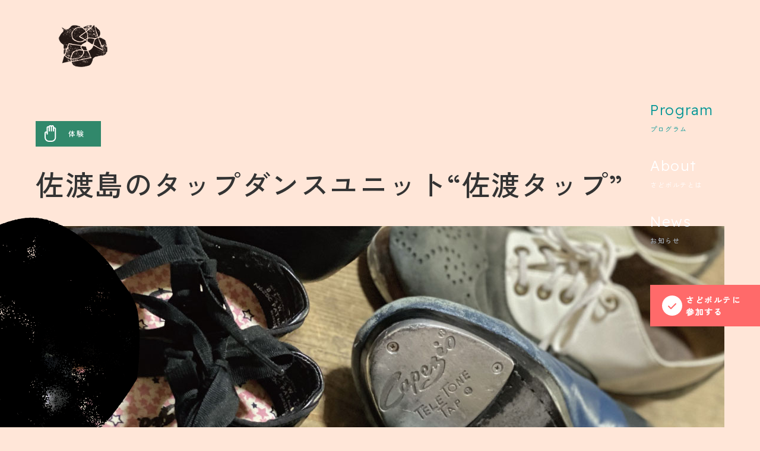

--- FILE ---
content_type: text/html; charset=UTF-8
request_url: https://sadoporte.com/event/sado-tap
body_size: 11529
content:
<!DOCTYPE html>
<html lang="ja">
<head prefix="og: https://ogp.me/ns#">
<meta charset="utf-8">
<meta name="viewport" content="width=device-width, initial-scale=1">
<link rel="icon" href="https://sadoporte.com/Sadoporte_icon-32x32.png" />
<script src="https://code.jquery.com/jquery-3.6.0.min.js" integrity="sha256-/xUj+3OJU5yExlq6GSYGSHk7tPXikynS7ogEvDej/m4=" crossorigin="anonymous"></script>
<script src="https://maps.googleapis.com/maps/api/js?key=AIzaSyCaTPgTaWNDcJ7K4LMz-EA-t83BdKP8FBQ"></script>
<script src="https://sadoporte.com/js/get_gmap.js"></script>
<link href="https://sadoporte.com/css/styles.css" type="text/css" rel="stylesheet" />
<link rel="stylesheet" href="https://cdnjs.cloudflare.com/ajax/libs/animate.css/4.1.1/animate.min.css" />
<link rel="preconnect" href="https://fonts.gstatic.com">
<link href="https://fonts.googleapis.com/css2?family=Zen+Kaku+Gothic+New:wght@300;400;500&family=Readex+Pro:wght@300;400;500&display=swap" rel="stylesheet">
<link rel="stylesheet" href="https://cdnjs.cloudflare.com/ajax/libs/font-awesome/6.2.0/css/all.min.css" integrity="sha512-xh6O/CkQoPOWDdYTDqeRdPCVd1SpvCA9XXcUnZS2FmJNp1coAFzvtCN9BmamE+4aHK8yyUHUSCcJHgXloTyT2A==" crossorigin="anonymous" referrerpolicy="no-referrer" />
<title>佐渡島のタップダンスユニット“佐渡タップ” - さどポルテ</title>
<meta name='robots' content='max-image-preview:large' />
<link rel='stylesheet' id='classic-theme-styles-css' href='https://sadoporte.com/wp-includes/css/classic-themes.min.css?ver=1' type='text/css' media='all' />
<meta name="cdp-version" content="1.4.1" /><meta name="description" content="定期的なレッスンやイベント出演は行なっておりませんが、呼ばれてタイミングが合えばどこへでも踏み鳴らしに参ります！子ども向けのワークショップやイベントから、クラブ" /><meta property="og:url" content="https://sadoporte.com/event/sado-tap" />
    <meta property="og:type" content="article" />
    <meta property="og:title" content="佐渡島のタップダンスユニット“佐渡タップ”" />
    <meta property="og:site_name" content="さどポルテ" />
    <meta property="og:image" content="https://sadoporte.com/Sadopore_OGP.png" /><meta property="og:description" content="定期的なレッスンやイベント出演は行なっておりませんが、呼ばれてタイミングが合えばどこへでも踏み鳴らしに参ります！子ども向けのワークショップやイベントから、クラブ" />
<!-- Google tag (gtag.js) -->
<script async src="https://www.googletagmanager.com/gtag/js?id=G-ZNN3E4X488"></script>
<script>
  window.dataLayer = window.dataLayer || [];
  function gtag(){dataLayer.push(arguments);}
  gtag('js', new Date());

  gtag('config', 'G-ZNN3E4X488');
</script>

</head>

    
<body class="event_body event_detail_body">

    <header>
<div id="header_container">
<div class="header_columns">
<h1><a href="https://sadoporte.com/"><img decoding="async" loading="lazy" src="https://sadoporte.com/images/logo.png" width="86" height="74" alt="さどぽるて" title="さどぽるて" /></a></h1>
</div>
<div class="header_columns"><nav id="gnavi">
        <ul>
        <li><a href="https://sadoporte.com/event" class="selected"><strong>Program</strong>プログラム</a></li>
        <li><a href="https://sadoporte.com#index_about_container" class="to_about_porte"><strong>About</strong>さどポルテとは</a></li>
        <li><a href="https://sadoporte.com/news"><strong>News</strong>お知らせ</a></li>
        </ul>
        </nav><nav id="porte_participation">
    <a href="https://sadoporte.com#index_apply_container"><i class="fas fa-light fa-check"></i>さどポルテに<br />参加する</a>
    </nav></div>
</div>
    </header>
    
    <article id="body_container" class="event_container">

<section id="event_contents_body" class="contents_body">
    <div id="event_category_container">
<ul class="list_horizontal"><li><div class="event_article_genre genre_experience"><strong>体験</strong></div></li></ul>    </div>
    <h1>佐渡島のタップダンスユニット“佐渡タップ”</h1>
<div id="event_thumbs"><img src="https://sadoporte.com/wp-content/uploads/2023/01/佐渡タップ4.jpg" alt="" title="" /></div>    <div id="event_article_info_container">
        <div class="event_article_info_columns">
<h2>『佐渡タップ』という佐渡島で唯一（多分）タップダンスを踊っているユニットで、リズムタップという、ダンスと打楽器を掛け合わせたようなスタイルのタップダンスです。 メンバーはただいま２名。仕事、子育ての両立を第一に考えながら隙間時間で活動しております。</h2><div id="event_contents">定期的なレッスンやイベント出演は行なっておりませんが、呼ばれてタイミングが合えばどこへでも踏み鳴らしに参ります！<br>
子ども向けのワークショップやイベントから、クラブイベントでの出演や、ミュージシャンとのセッション等々、お気軽にご相談くださいませ。<br>
<br>
<img src="https://sadoporte.com/wp-content/uploads/2023/01/佐渡タップ5-225x300.jpg" alt="" width="225" height="300"  /><br>
<br>
■SNS情報<br>
<a href="https://www.instagram.com/sadotap/">https://www.instagram.com/sadotap/</a> <br>
<img src="https://sadoporte.com/wp-content/uploads/2023/01/佐渡タップ-300x175.jpeg" alt="" width="300" height="175"  /><br>
<br>
2月5日の「さどポルテ」島民文化祭発表会に参加します。<br>
日時：2月5日(日)13:30〜<br>
会場：佐渡島総合開発センター3階ホール<br>
詳細<a href="https://sadoporte.com/event/sadoporte0205event">https://sadoporte.com/event/sadoporte0205event</a><br>
<br>
<br>
We are Sado Island tap dance unit "Sado Tap"<br>
<br>
We are "Sado Tap," the only (possibly) tap dancing unit on Sado Island, and our style of tap dance is called rhythm tap, which is a cross between dance and percussion. There are currently two members. We are working in our spare time while trying to balance work and child-rearing first and foremost.<br>
<br>
We do not offer regular lessons or appearances at events, but we will stomp wherever we are called upon and the timing is right!<br>
Please feel free to contact us for workshops and events for children, to appearances at club events, sessions with musicians, and more.<br>
<br>
I will participate in the "Sado Porte" Islanders' Cultural Festival Presentation on February 5.<br>
Date: Sunday, February 5, from 1:30 p.m.<br>
Venue: Sado Island General Development Center 3F Hall<br>
Details　　<a href="https://sadoporte.com/event/sadoporte0205event">https://sadoporte.com/event/sadoporte0205event</a></div>    <div id="event_planner_container">
        <div id="event_planner_info">
<h3><strong>プログラム企画者</strong>佐渡タップ</h3><div id="event_planner_info_desc">『佐渡タップ』という佐渡島で唯一（多分）タップダンスを踊っているユニットです<br /><br />We are Sado Island tap dance unit \\\\\\\"Sado Tap\\\\\\\"</div>        </div>
    </div>
        </div>
        <div class="event_article_info_columns">
            <div id="event_info_container">
                <h3>イベント情報</h3>
                    <table>
                        <tbody>
<tr><th>開催日</th><td>2023/02/05 [Sun] ～</td></tr><tr><th>時間</th><td>13:00開場　13:30開演</td></tr><tr><th>場所</th><td>「さどポルテ」島民文化祭発表会会場（佐渡島開発総合センター3階）</td></tr><tr><th>定員</th><td>150名程度</td></tr><tr><th>料金</th><td>入場料500円(当日受付払い）</td></tr><tr><th>駐車場</th><td>あり</td></tr><tr><th>備考</th><td>みなさまお待ちしております！</td></tr>                    </tbody>
                </table>
            </div>
        </div>
    </div>
<div id="event_map_container">
        <div id="event_map"></div>
        <script>
            <!--
                gmapload("38.0809419172263", "138.43516609594397", 14, "event_map");
            //-->
        </script>
        </div><div class="event_tags_container">
            <div class="event_tags_head">
                <h4>ジャンル</h4>
            </div>
            <div class="event_tags_list">
                <ul><li><a href="https://sadoporte.com/event?event_tags_id=16&action=search&token=8c8410c950">#ワークショップ</a></li><li><a href="https://sadoporte.com/event?event_tags_id=46&action=search&token=8c8410c950">#イベント</a></li><li><a href="https://sadoporte.com/event?event_tags_id=61&action=search&token=8c8410c950">#島民文化祭発表会</a></li><li><a href="https://sadoporte.com/event?event_tags_id=88&action=search&token=8c8410c950">#タップダンス</a></li><li><a href="https://sadoporte.com/event?event_tags_id=89&action=search&token=8c8410c950">#Tap Dance</a></li><li><a href="https://sadoporte.com/event?event_tags_id=90&action=search&token=8c8410c950">#佐渡タップ</a></li></ul>
            </div>
        </div>    
    <nav class="button"><a href="javascript:history.back();">Back</a></nav>
</section>

    </article>


    <footer>
<div id="footer_container">
<div class="footer_columns">
<h1><strong>主催</strong></h1>
<h3>さどの島銀河芸術祭実行委員会</h3>
<h3>一般社団法人 佐渡国際芸術推進機構</h3>
<h3>アース・セレブレーション実行委員会</h3>
<h3>佐渡市</h3>
<p class="footer_address">〒952-0014<br />新潟県佐渡市両津湊353番地1　両津南埠頭ビル3階</p>
<p class="footer_contact">TEL：0259-67-7657<br />
FAX：0259-67-7687</p>
<nav id="footer_sns_icon">
<ul>
<li><a href="https://www.facebook.com/sadoporte/about" target="_blank" rel="noopener noreferrer"><img decoding="async" src="https://sadoporte.com/images/ico_facebook.png" alt="さどポルテ公式Facebook" title="さどポルテ公式Facebook" /></a></li>
<li><a href="https://mobile.twitter.com/sadoporte" target="_blank" rel="noopener noreferrer"><img decoding="async" src="https://sadoporte.com/images/ico_twitter.png" alt="さどポルテ公式Twitter" title="さどポルテ公式Twitter" /></a></li>
<li><a href="https://www.instagram.com/p/CkMlafHBKlr/?igshid=YmMyMTA2M2Y%3D" target="_blank" rel="noopener noreferrer"><img decoding="async" src="https://sadoporte.com/images/ico_instagram.png" alt="さどポルテ公式Instagram" title="さどポルテ公式Instagram" /></a></li>
</ul>
</nav>
</div>
<div class="footer_columns">
<nav class="footer_main_nav">
<ul>
<li><a href="https://sadoporte.com/event"><strong>Program</strong>プログラム</a></li>
<li><a href="https://sadoporte.com/#index_about_container"><strong>About</strong>さどポルテとは</a></li>
<li><a href="https://sadoporte.com/news"><strong>News</strong>お知らせ</a></li>
</ul>
</nav>
<nav class="footer_sub_nav">
<ul>
<li><a href="https://docs.google.com/forms/d/e/1FAIpQLSe6H3LlA-eO5v9DBZy8Rsr-_2CV-AxSa2gE7bORq5YXkEO5uw/viewform?vc=0&#038;c=0&#038;w=1&#038;flr=0" target="_blank" rel="noopener noreferrer">問い合わせ</a></li>
<li><a href="https://sadoporte.com/privacy">プライバシーポリシー</a></li>
</ul>
</nav>
</div>
</div>
<p><small>&copy;SadoPorte All Rights Reserved.</small></p>
    </footer>
</body>
<script>
<!--
    var root_url = "https://sadoporte.com";
//-->
</script>
<script src="https://sadoporte.com/js/common.js"></script>
</html>

--- FILE ---
content_type: text/css
request_url: https://sadoporte.com/css/styles.css
body_size: 411797
content:
.center{text-align:center !important}.right{text-align:right !important}.left{text-align:left !important}.aligncenter{display:block;margin-right:auto;margin-left:auto}.alignright{display:block;margin-left:auto}.alignleft{display:block;margin-right:auto}.leftbox,.imgleft{float:left;padding-right:10px}.rightbox,.imgright{float:right;padding-left:10px}.clear{clear:both}.error_message{color:#ff6a6a}.notice_message{border:solid 1px #dcdcdc;padding:10px 15px;font-size:.75rem;width:100%;border-radius:5px;-webkit-border-radius:5px;-moz-border-radius:5px;-o-border-radius:5px;-ms-border-radius:5px}.notes{font-size:.8rem;margin:5px 0}.required{background-color:#ff6a6a;color:#fff;font-size:.75rem;margin-left:10px;padding:2px 8px 3px;font-weight:500;line-height:1;border-radius:5px;-webkit-border-radius:5px;-moz-border-radius:5px;-o-border-radius:5px;-ms-border-radius:5px}.attention{color:#ffe6d8}.list_horizontal{margin:0;list-style-type:none}.list_horizontal li{float:left;white-space:nowrap;margin-right:20px}.list_horizontal li label{width:auto;margin:0 5px;padding-top:0 !important;padding-bottom:0 !important}.list_horizontal li:last-child{margin-right:0}.list_horizontal::after{content:"";display:block;clear:both}.horizontal_table{display:table;margin:auto}.horizontal_table>div{display:table-cell;vertical-align:top;padding:10px}.horizontal_table>div:first-of-type{padding-left:0}.horizontal_table>div:last-of-type{padding-right:0}.horizontal_table_wide{width:100%}.hover_transparent,body>footer #footer_container #footer_sns_icon ul li a:hover,body>footer #footer_container .footer_sub_nav ul li a:hover,body>footer #footer_container .footer_main_nav ul li a:hover,.page_top a:hover,.event_list>li .event_article_container .event_article_wrap>a:hover,.index_body .index_container #index_event_container .index_event_columns_container .index_event_columns #pickup_event_container>div .pickup_event_block>a:hover,body>header #header_container #porte_participation a:hover,body>header #header_container h1 a:hover,input[type=submit]:hover,input[type=button]:hover,a:hover img,.button_large a:hover,.button_style02 a:hover,.button:hover::before,.button a:hover,.button input[type=submit]:hover,.button input[type=button]:hover{filter:alpha(opacity=50);-moz-opacity:.5;opacity:.5;color:#333}.hover_transparent::after,body>footer #footer_container #footer_sns_icon ul li a:hover::after,body>footer #footer_container .footer_sub_nav ul li a:hover::after,body>footer #footer_container .footer_main_nav ul li a:hover::after,.page_top a:hover::after,.event_list>li .event_article_container .event_article_wrap>a:hover::after,.index_body .index_container #index_event_container .index_event_columns_container .index_event_columns #pickup_event_container>div .pickup_event_block>a:hover::after,body>header #header_container #porte_participation a:hover::after,body>header #header_container h1 a:hover::after,input[type=submit]:hover::after,input[type=button]:hover::after,a:hover img::after,.button_large a:hover::after,.button_style02 a:hover::after,.button a:hover::after,.button input[type=submit]:hover::after,.button input[type=button]:hover::after{display:none}.init_hover_after{display:block;bottom:auto;left:auto;width:auto;height:auto;background-color:rgba(0,0,0,0)}.button{display:table;margin:20px auto;position:relative;font-family:"Readex Pro",sans-serif}.button a,.button input[type=submit],.button input[type=button]{font-size:1.5rem;font-weight:300;letter-spacing:0;padding:20px 0 20px 45px;position:relative;-webkit-appearance:none}.button a::after,.button input[type=submit]::after,.button input[type=button]::after,.button a:hover::after,.button input[type=submit]:hover::after,.button input[type=button]:hover::after{content:"";display:block;width:calc(100% - 45px);height:2px;background-color:#333;position:absolute;right:0;bottom:20px}.button::before{content:"";display:block;background-color:#fff;width:84px;height:84px;position:absolute;top:50%;transform:translate(0, -50%);border-radius:50%;transition:all 200ms linear;-webkit-transform:translate(0, -50%);-webkit-border-radius:50%;-webkit-transition:all 200ms linear;-moz-transform:translate(0, -50%);-moz-border-radius:50%;-moz-transition:all 200ms linear;-o-transform:translate(0, -50%);-o-border-radius:50%;-o-transition:all 200ms linear;-ms-transform:translate(0, -50%);-ms-border-radius:50%;-ms-transition:all 200ms linear}.button_style02{margin:30px auto}.button_style02 a{display:block;background-color:#fff;color:#ff6a6a;text-align:center;line-height:1;padding:30px 80px 30px 50px;position:relative;font-family:"Zen Kaku Gothic New","メイリオ","Meiryo","ヒラギノ角ゴ ProN W3","Hiragino Kaku Gothic ProN","ＭＳ Ｐゴシック","MS P Gothic",Verdana,Arial,Helvetica,sans-serif;font-size:1rem;font-weight:500;letter-spacing:2px;border-radius:50px;-webkit-border-radius:50px;-moz-border-radius:50px;-o-border-radius:50px;-ms-border-radius:50px}.button_style02 a i{display:block;position:absolute;color:#ff6a6a;letter-spacing:5px;top:50%;right:35px;margin-top:2px;font-size:.8rem;transform:translate(0, -50%) rotate(90deg);-webkit-transform:translate(0, -50%) rotate(90deg);-moz-transform:translate(0, -50%) rotate(90deg);-o-transform:translate(0, -50%) rotate(90deg);-ms-transform:translate(0, -50%) rotate(90deg)}.button_style02 a i::after{content:"";display:block;position:absolute;width:35px;height:35px;border:solid 2px #ff6a6a;top:50%;right:auto;left:50%;margin-top:-1px;margin-left:-2px;border-radius:50%;transform:translate(-50%, -50%);-webkit-border-radius:50%;-webkit-transform:translate(-50%, -50%);-moz-border-radius:50%;-moz-transform:translate(-50%, -50%);-o-border-radius:50%;-o-transform:translate(-50%, -50%);-ms-border-radius:50%;-ms-transform:translate(-50%, -50%)}.button_style02 a:hover{color:#ff6a6a}.button_style02 a::before,.button_style02 a::after,.button_style02 a:hover::after{display:none}.button_style02::before{display:none}.button_large{width:100%;max-width:640px;margin:30px auto}.button_large a{display:block;background-color:#ff6a6a;color:#fff;font-size:1.75rem;font-weight:bold;letter-spacing:5px;text-align:center;line-height:1;padding:40px;position:relative;border-radius:50px;-webkit-border-radius:50px;-moz-border-radius:50px;-o-border-radius:50px;-ms-border-radius:50px}.button_large a i{display:block;position:absolute;color:#fff;top:50%;right:45px;font-size:1.15rem;margin-top:2px;transform:translate(0, -50%) rotate(90deg);-webkit-transform:translate(0, -50%) rotate(90deg);-moz-transform:translate(0, -50%) rotate(90deg);-o-transform:translate(0, -50%) rotate(90deg);-ms-transform:translate(0, -50%) rotate(90deg)}.button_large a i::after{content:"";display:block;position:absolute;width:55px;height:55px;border:solid 2px #fff;top:50%;right:-17px;border-radius:50%;transform:translate(0, -50%);-webkit-border-radius:50%;-webkit-transform:translate(0, -50%);-moz-border-radius:50%;-moz-transform:translate(0, -50%);-o-border-radius:50%;-o-transform:translate(0, -50%);-ms-border-radius:50%;-ms-transform:translate(0, -50%)}.button_large a:hover{color:#fff}.button_large .selected{background-color:#fff;border:solid 2px #ff6a6a;color:#ff6a6a}.button_large .selected i{color:#ff6a6a}.button_large .selected i::after{border:solid 2px #ff6a6a}.button_large .selected:hover{filter:alpha(opacity=100);-moz-opacity:1;opacity:1;color:#ff6a6a}.m0{margin:0px !important}.m5{margin:5px !important}.m10{margin:10px !important}.m15{margin:15px !important}.m20{margin:20px !important}.m25{margin:25px !important}.m30{margin:30px !important}.m35{margin:35px !important}.m40{margin:40px !important}.m45{margin:45px !important}.m50{margin:50px !important}.m55{margin:55px !important}.m60{margin:60px !important}.m65{margin:65px !important}.m70{margin:70px !important}.m75{margin:75px !important}.m80{margin:80px !important}.m85{margin:85px !important}.m90{margin:90px !important}.m95{margin:95px !important}.m100{margin:100px !important}.mt0{margin-top:0px !important}.mt5{margin-top:5px !important}.mt10{margin-top:10px !important}.mt15{margin-top:15px !important}.mt20{margin-top:20px !important}.mt25{margin-top:25px !important}.mt30{margin-top:30px !important}.mt35{margin-top:35px !important}.mt40{margin-top:40px !important}.mt45{margin-top:45px !important}.mt50{margin-top:50px !important}.mt55{margin-top:55px !important}.mt60{margin-top:60px !important}.mt65{margin-top:65px !important}.mt70{margin-top:70px !important}.mt75{margin-top:75px !important}.mt80{margin-top:80px !important}.mt85{margin-top:85px !important}.mt90{margin-top:90px !important}.mt95{margin-top:95px !important}.mt100{margin-top:100px !important}.mr0{margin-right:0px !important}.mr5{margin-right:5px !important}.mr10{margin-right:10px !important}.mr15{margin-right:15px !important}.mr20{margin-right:20px !important}.mr25{margin-right:25px !important}.mr30{margin-right:30px !important}.mr35{margin-right:35px !important}.mr40{margin-right:40px !important}.mr45{margin-right:45px !important}.mr50{margin-right:50px !important}.mr55{margin-right:55px !important}.mr60{margin-right:60px !important}.mr65{margin-right:65px !important}.mr70{margin-right:70px !important}.mr75{margin-right:75px !important}.mr80{margin-right:80px !important}.mr85{margin-right:85px !important}.mr90{margin-right:90px !important}.mr95{margin-right:95px !important}.mr100{margin-right:100px !important}.mb0{margin-bottom:0px !important}.mb5{margin-bottom:5px !important}.mb10{margin-bottom:10px !important}.mb15{margin-bottom:15px !important}.mb20{margin-bottom:20px !important}.mb25{margin-bottom:25px !important}.mb30{margin-bottom:30px !important}.mb35{margin-bottom:35px !important}.mb40{margin-bottom:40px !important}.mb45{margin-bottom:45px !important}.mb50{margin-bottom:50px !important}.mb55{margin-bottom:55px !important}.mb60{margin-bottom:60px !important}.mb65{margin-bottom:65px !important}.mb70{margin-bottom:70px !important}.mb75{margin-bottom:75px !important}.mb80{margin-bottom:80px !important}.mb85{margin-bottom:85px !important}.mb90{margin-bottom:90px !important}.mb95{margin-bottom:95px !important}.mb100{margin-bottom:100px !important}.ml0{margin-left:0px !important}.ml5{margin-left:5px !important}.ml10{margin-left:10px !important}.ml15{margin-left:15px !important}.ml20{margin-left:20px !important}.ml25{margin-left:25px !important}.ml30{margin-left:30px !important}.ml35{margin-left:35px !important}.ml40{margin-left:40px !important}.ml45{margin-left:45px !important}.ml50{margin-left:50px !important}.ml55{margin-left:55px !important}.ml60{margin-left:60px !important}.ml65{margin-left:65px !important}.ml70{margin-left:70px !important}.ml75{margin-left:75px !important}.ml80{margin-left:80px !important}.ml85{margin-left:85px !important}.ml90{margin-left:90px !important}.ml95{margin-left:95px !important}.ml100{margin-left:100px !important}.p0{padding:0px !important}.p5{padding:5px !important}.p10{padding:10px !important}.p15{padding:15px !important}.p20{padding:20px !important}.p25{padding:25px !important}.p30{padding:30px !important}.p35{padding:35px !important}.p40{padding:40px !important}.p45{padding:45px !important}.p50{padding:50px !important}.p55{padding:55px !important}.p60{padding:60px !important}.p65{padding:65px !important}.p70{padding:70px !important}.p75{padding:75px !important}.p80{padding:80px !important}.p85{padding:85px !important}.p90{padding:90px !important}.p95{padding:95px !important}.p100{padding:100px !important}.pt0{padding-top:0px !important}.pt5{padding-top:5px !important}.pt10{padding-top:10px !important}.pt15{padding-top:15px !important}.pt20{padding-top:20px !important}.pt25{padding-top:25px !important}.pt30{padding-top:30px !important}.pt35{padding-top:35px !important}.pt40{padding-top:40px !important}.pt45{padding-top:45px !important}.pt50{padding-top:50px !important}.pt55{padding-top:55px !important}.pt60{padding-top:60px !important}.pt65{padding-top:65px !important}.pt70{padding-top:70px !important}.pt75{padding-top:75px !important}.pt80{padding-top:80px !important}.pt85{padding-top:85px !important}.pt90{padding-top:90px !important}.pt95{padding-top:95px !important}.pt100{padding-top:100px !important}.pr0{padding-right:0px !important}.pr5{padding-right:5px !important}.pr10{padding-right:10px !important}.pr15{padding-right:15px !important}.pr20{padding-right:20px !important}.pr25{padding-right:25px !important}.pr30{padding-right:30px !important}.pr35{padding-right:35px !important}.pr40{padding-right:40px !important}.pr45{padding-right:45px !important}.pr50{padding-right:50px !important}.pr55{padding-right:55px !important}.pr60{padding-right:60px !important}.pr65{padding-right:65px !important}.pr70{padding-right:70px !important}.pr75{padding-right:75px !important}.pr80{padding-right:80px !important}.pr85{padding-right:85px !important}.pr90{padding-right:90px !important}.pr95{padding-right:95px !important}.pr100{padding-right:100px !important}.pb0{padding-bottom:0px !important}.pb5{padding-bottom:5px !important}.pb10{padding-bottom:10px !important}.pb15{padding-bottom:15px !important}.pb20{padding-bottom:20px !important}.pb25{padding-bottom:25px !important}.pb30{padding-bottom:30px !important}.pb35{padding-bottom:35px !important}.pb40{padding-bottom:40px !important}.pb45{padding-bottom:45px !important}.pb50{padding-bottom:50px !important}.pb55{padding-bottom:55px !important}.pb60{padding-bottom:60px !important}.pb65{padding-bottom:65px !important}.pb70{padding-bottom:70px !important}.pb75{padding-bottom:75px !important}.pb80{padding-bottom:80px !important}.pb85{padding-bottom:85px !important}.pb90{padding-bottom:90px !important}.pb95{padding-bottom:95px !important}.pb100{padding-bottom:100px !important}.pl0{padding-left:0px !important}.pl5{padding-left:5px !important}.pl10{padding-left:10px !important}.pl15{padding-left:15px !important}.pl20{padding-left:20px !important}.pl25{padding-left:25px !important}.pl30{padding-left:30px !important}.pl35{padding-left:35px !important}.pl40{padding-left:40px !important}.pl45{padding-left:45px !important}.pl50{padding-left:50px !important}.pl55{padding-left:55px !important}.pl60{padding-left:60px !important}.pl65{padding-left:65px !important}.pl70{padding-left:70px !important}.pl75{padding-left:75px !important}.pl80{padding-left:80px !important}.pl85{padding-left:85px !important}.pl90{padding-left:90px !important}.pl95{padding-left:95px !important}.pl100{padding-left:100px !important}br[data-mce-bogus="1"]{display:none}*{margin:0;padding:0;border:none;box-sizing:border-box}body{color:#333;line-height:1.75;font-family:"Zen Kaku Gothic New","メイリオ","Meiryo","ヒラギノ角ゴ ProN W3","Hiragino Kaku Gothic ProN","ＭＳ Ｐゴシック","MS P Gothic",Verdana,Arial,Helvetica,sans-serif;font-weight:400;letter-spacing:1.5px;background-color:#ffe6d8;background-image:url("../images/bg_common02.png");background-position:top 1620px right -100px;background-repeat:no-repeat;overflow-x:hidden;-webkit-text-size-adjust:none;-webkit-touch-callout:none !important;user-select:none !important;-webkit-user-select:none !important;-moz-user-select:none !important;-o-user-select:none !important;-ms-user-select:none !important}body::before{content:"";position:absolute;width:520px;height:470px;background:url("../images/bg_common01.png") center center no-repeat;top:360px;left:-280px}a,a img,a::after{color:#333;text-decoration:none;position:relative;display:block;-webkit-touch-callout:none !important;-webkit-tap-highlight-color:rgba(0,0,0,0);transition:all 100ms linear;user-select:none !important;-webkit-transition:all 100ms linear;-webkit-user-select:none !important;-moz-transition:all 100ms linear;-moz-user-select:none !important;-o-transition:all 100ms linear;-o-user-select:none !important;-ms-transition:all 100ms linear;-ms-user-select:none !important}a:hover,.selected{color:#ff6a6a}input[type=submit],input[type=button]{cursor:pointer;background-color:#ff6a6a;color:#fff;padding:18px 30px 19px;font-size:1.5rem;line-height:1;font-family:"Zen Kaku Gothic New","メイリオ","Meiryo","ヒラギノ角ゴ ProN W3","Hiragino Kaku Gothic ProN","ＭＳ Ｐゴシック","MS P Gothic",Verdana,Arial,Helvetica,sans-serif;display:block;margin:20px auto;min-width:320px;-webkit-appearance:none;transition:all 100ms linear;border-radius:50px;-webkit-transition:all 100ms linear;-webkit-border-radius:50px;-moz-transition:all 100ms linear;-moz-border-radius:50px;-o-transition:all 100ms linear;-o-border-radius:50px;-ms-transition:all 100ms linear;-ms-border-radius:50px}input[type=submit]:hover,input[type=button]:hover,a:hover img{color:#fff}h1,h2,h3,h4,h5,h6{clear:both}body>header{line-height:1.25;padding:40px 0;background-color:#ffe6d8}body>header #header_container{width:100%;display:table;position:relative}body>header #header_container .header_columns{display:table-cell;vertical-align:bottom}body>header #header_container h1{font-weight:bold;line-height:1;font-size:1.75rem;width:280px}body>header #header_container h1 a{display:table;position:relative;z-index:200;margin:auto}body>header #header_container #gnavi{width:185px;position:fixed;top:150px;right:0;z-index:500;mix-blend-mode:difference}body>header #header_container #gnavi ul{display:block;list-style-type:none;margin-left:auto}body>header #header_container #gnavi ul li{display:block}body>header #header_container #gnavi ul li a{padding:20px 20px 20px 0;font-size:.7rem;color:#fff}body>header #header_container #gnavi ul li a strong{display:block;font-weight:300;font-size:1.5rem;margin-bottom:10px;font-family:"Readex Pro",sans-serif}body>header #header_container #gnavi ul li a:hover,body>header #header_container #gnavi ul li .selected{color:#009595}body>header #header_container #porte_participation{position:fixed;top:480px;right:0;z-index:500;width:185px}body>header #header_container #porte_participation a{display:block;background-color:#ff6a6a;color:#fff;font-weight:bold;padding:15px 30px 15px 60px;position:relative;font-size:.85rem;line-height:1.5}body>header #header_container #porte_participation a i{display:block;position:absolute;color:#ff6a6a;font-size:1rem;line-height:1;top:50%;left:29px;margin-top:1px;transform:translate(0, -50%);-webkit-transform:translate(0, -50%);-moz-transform:translate(0, -50%);-o-transform:translate(0, -50%);-ms-transform:translate(0, -50%)}body>header #header_container #porte_participation a::before{content:"";display:block;position:absolute;background-color:#fff;width:34px;height:34px;top:50%;left:20px;border-radius:50%;transform:translate(0, -50%);-webkit-border-radius:50%;-webkit-transform:translate(0, -50%);-moz-border-radius:50%;-moz-transform:translate(0, -50%);-o-border-radius:50%;-o-transform:translate(0, -50%);-ms-border-radius:50%;-ms-transform:translate(0, -50%)}body>header #header_container #porte_participation a:hover{color:#fff}#body_container .contents_body{padding:50px 0}#body_container .contents_body h1{font-size:1.5rem;text-align:center;margin-bottom:40px;font-weight:500}#body_container .contents_body #contents_read{width:100%;max-width:750px;margin:0 auto 100px;text-align:center;font-size:.95rem;line-height:2.25}#body_container::after{display:none}.page_container{width:100%;max-width:1160px;margin:auto;padding-bottom:200px}.page_container>h1{margin:100px 0;text-align:center;font-size:2rem}.page_container h2{font-size:1.25rem;border-left:solid 4px #ff6a6a;margin:30px 0;padding-left:15px;font-weight:500}.page_container p{margin:30px 0}.page_container ul,.page_container ol{margin-left:30px}.common_container{margin:80px 0}.common_container:first-of-type{margin-top:0}body.index_body::before,body.index_body::after{display:none}.index_body{position:relative;background-image:none}.index_body #newest_event_date{width:100%;max-width:1360px;position:absolute;top:45px;left:50%;transform:translate(-50%, 0);-webkit-transform:translate(-50%, 0);-moz-transform:translate(-50%, 0);-o-transform:translate(-50%, 0);-ms-transform:translate(-50%, 0)}.index_body #newest_event_date #newest_event_date_container{margin-left:auto;display:table;font-family:"Readex Pro",sans-serif}.index_body #newest_event_date #newest_event_date_container ul{list-style-type:none;display:flex;line-height:1}.index_body #newest_event_date #newest_event_date_container ul li{font-size:3.5rem;font-weight:400}.index_body #newest_event_date #newest_event_date_container ul li .event_year{font-size:1.75rem;margin-right:20px}.index_body #newest_event_date #newest_event_date_container ul .event_date_separator{width:70px;position:relative}.index_body #newest_event_date #newest_event_date_container ul .event_date_separator::after{content:"";position:absolute;width:25px;height:2px;background-color:#ff6a6a;bottom:5px;left:50%;transform:translate(-50%, 0);border-radius:2px;-webkit-transform:translate(-50%, 0);-webkit-border-radius:2px;-moz-transform:translate(-50%, 0);-moz-border-radius:2px;-o-transform:translate(-50%, 0);-o-border-radius:2px;-ms-transform:translate(-50%, 0);-ms-border-radius:2px}.index_body .index_container #index_top_container{position:absolute;top:150px;left:0;width:280px;max-height:780px;min-height:500px;z-index:100;background-color:#ffe6d8}.index_body .index_container #index_top_container #head_container{padding:20px;display:flex}.index_body .index_container #index_top_container #head_container h1{background:url("../images/img_index_catchy.png") no-repeat center center;width:93px;height:250px;margin:50px auto}.index_body .index_container #index_top_container #head_container h1 strong{display:none}.index_body .index_container #index_top_container #info_scroll{position:absolute;bottom:100px;left:50%;font-family:"Readex Pro",sans-serif;transform:translate(-50%, 0);-webkit-transform:translate(-50%, 0);-moz-transform:translate(-50%, 0);-o-transform:translate(-50%, 0);-ms-transform:translate(-50%, 0)}.index_body .index_container #index_top_container #info_scroll nav{position:relative;animation:info_scroll 1s infinite alternate;transform:translate3d(0, 0, 0);-webkit-transform:translate3d(0, 0, 0);-moz-transform:translate3d(0, 0, 0);-o-transform:translate3d(0, 0, 0);-ms-transform:translate3d(0, 0, 0)}.index_body .index_container #index_top_container #info_scroll nav strong{display:block;font-weight:300;letter-spacing:3.5px;position:relative;z-index:100;font-size:.8rem;padding-left:28px;transform:rotate(-90deg);-webkit-transform:rotate(-90deg);-moz-transform:rotate(-90deg);-o-transform:rotate(-90deg);-ms-transform:rotate(-90deg)}.index_body .index_container #index_top_container #info_scroll nav strong::before,.index_body .index_container #index_top_container #info_scroll nav strong::after{content:"";display:block;position:absolute;bottom:0;width:18px;height:2.5px;background-color:#333;top:50%;left:0;transform:translate(0, -50%);border-radius:2px;-webkit-transform:translate(0, -50%);-webkit-border-radius:2px;-moz-transform:translate(0, -50%);-moz-border-radius:2px;-o-transform:translate(0, -50%);-o-border-radius:2px;-ms-transform:translate(0, -50%);-ms-border-radius:2px}.index_body .index_container #index_top_container #info_scroll nav strong::before{margin-top:-7px;transform:rotate(-60deg);-webkit-transform:rotate(-60deg);-moz-transform:rotate(-60deg);-o-transform:rotate(-60deg);-ms-transform:rotate(-60deg)}.index_body .index_container #index_top_container #info_scroll nav strong::after{margin-top:7px;transform:rotate(60deg);-webkit-transform:rotate(60deg);-moz-transform:rotate(60deg);-o-transform:rotate(60deg);-ms-transform:rotate(60deg)}.index_body .index_container #index_top_container #info_scroll nav::after{content:"";display:block;width:70px;height:70px;background-color:#fff;position:absolute;bottom:-58px;left:50%;border-radius:50%;transform:translate(-50%, 0);-webkit-border-radius:50%;-webkit-transform:translate(-50%, 0);-moz-border-radius:50%;-moz-transform:translate(-50%, 0);-o-border-radius:50%;-o-transform:translate(-50%, 0);-ms-border-radius:50%;-ms-transform:translate(-50%, 0)}.index_body .index_container #main_visual_container{width:100%;max-width:1920px;min-height:480px;margin:auto;padding:0 280px;position:relative}.index_body .index_container #main_visual_container h1{position:absolute;top:50%;left:50%;z-index:1000;width:100%;max-width:1530px;pointer-events:none;transform:translate(-50%, -50%);-webkit-transform:translate(-50%, -50%);-moz-transform:translate(-50%, -50%);-o-transform:translate(-50%, -50%);-ms-transform:translate(-50%, -50%)}.index_body .index_container #main_visual_container h1 img{display:block;width:100%;height:auto}.index_body .index_container #main_visual_container #mainvisual_default{overflow:hidden}.index_body .index_container #main_visual_container #mainvisual_default img{display:block;width:100%;height:auto}.index_body .index_container #main_visual_container .bx-wrapper .bx-viewport{min-height:360px}.index_body .index_container #index_information_container{background-color:#fff;position:relative;width:37.5%;z-index:10;border-left:3px solid #ff6a6a;margin:-50px 0 0 auto;padding:20px 30px}.index_body .index_container #index_information_container h1{font-weight:300;font-size:1.25rem;margin-bottom:10px;font-family:"Readex Pro",sans-serif}.index_body .index_container #index_information_container ul{list-style-type:none;font-size:.8rem}.index_body .index_container #index_information_container ul li a{display:table;width:100%}.index_body .index_container #index_information_container ul li a>span{display:table-cell;vertical-align:top}.index_body .index_container #index_information_container ul li a .information_date{width:60px}.index_body .index_container #index_fb_container{margin:200px auto;display:flex;align-items:center;justify-content:center;flex-flow:row-reverse}.index_body .index_container #index_fb_container #fb_info_container{position:relative;width:600px}.index_body .index_container #index_fb_container #fb_info_container #fb_info{width:100%;background-color:#fff;padding:100px 150px;position:absolute;top:50%;left:0;transform:translate(0, -50%);-webkit-transform:translate(0, -50%);-moz-transform:translate(0, -50%);-o-transform:translate(0, -50%);-ms-transform:translate(0, -50%)}.index_body .index_container #index_fb_container #fb_info_container #fb_info h1{font-size:3.25rem;font-weight:bold;color:#ff6a6a;font-family:"Readex Pro",sans-serif}.index_body .index_container #index_fb_container #fb_info_container #fb_info p{line-height:2.25;font-size:1.25rem}.index_body .index_container #index_fb_container #fb_info_container #fb_info nav{margin-top:40px}.index_body .index_container #index_fb_container #fb_info_container #fb_info nav ul{list-style-type:none;display:table}.index_body .index_container #index_fb_container #fb_info_container #fb_info nav ul li{display:table-cell;padding:10px;vertical-align:middle}.index_body .index_container #index_fb_container #fb_info_container #fb_info nav ul li a{display:block}.index_body .index_container #index_fb_container #fb_info_container #fb_info nav ul li a img{display:block}.index_body .index_container #index_fb_container #fb_info_container #fb_info nav ul li:first-child{padding-left:0}.index_body .index_container #index_fb_container #fb_info_container #fb_info nav ul li:last-child{padding-right:0}.index_body .index_container #index_fb_container #fb_widget{margin:10px 0}.index_body .index_container #index_message_container{margin:200px 0 150px;padding-top:465px;background:url("../images/bg_index_message01.jpg") center top no-repeat}.index_body .index_container #index_message_container #index_message_wrap{width:100%;max-width:1360px;margin:auto}.index_body .index_container #index_message_container #index_message_wrap #index_message{width:863px;height:640px;margin-right:-200px;margin-left:auto;background:url("../images/bg_index_message02.png") center center no-repeat;padding:150px 150px 0}.index_body .index_container #index_message_container #index_message_wrap #index_message h1{font-size:1.5rem;padding-top:130px;background:url("../images/index_h_message.png") left top no-repeat}.index_body .index_container #index_message_container #index_message_wrap #index_message h1 strong{font-weight:500;padding-bottom:10px;border-bottom:solid 2px #ff6a6a}.index_body .index_container #index_message_container #index_message_wrap #index_message #index_message_desc{margin-top:60px;font-size:.95rem;line-height:2.5}.index_body .index_container #index_map_container{position:relative;z-index:100}.index_body .index_container #index_map_container h1{position:absolute;z-index:200;color:#ff6a6a;background-color:#ffe6d8;font-weight:300;font-size:1.5rem;padding:10px 30px;top:60px;left:30px;font-family:"Readex Pro",sans-serif}.index_body .index_container #index_map_container #map{height:650px}.index_body .index_container #index_event_container{padding:110px 0 130px;position:relative}.index_body .index_container #index_event_container #parallax_index_event01{width:550px;height:450px;background:url("../images/bg_index_event01.png") center center no-repeat;position:absolute;top:-120px;left:-220px}.index_body .index_container #index_event_container .index_event_columns_container{display:table;width:100%;max-width:1360px;margin:auto}.index_body .index_container #index_event_container .index_event_columns_container .index_event_columns{display:table-cell;vertical-align:top;position:relative}.index_body .index_container #index_event_container .index_event_columns_container .index_event_columns h1{font-size:1.5rem;background:url("../images/index_h_event.png") left top no-repeat;margin-top:220px;padding-top:220px;background-size:contain}.index_body .index_container #index_event_container .index_event_columns_container .index_event_columns h1 strong{font-weight:500;padding-bottom:10px;border-bottom:solid 2px #ff6a6a;white-space:nowrap}.index_body .index_container #index_event_container .index_event_columns_container .index_event_columns #index_event_desc{margin-top:70px;font-size:.95rem;line-height:2.5;width:430px}.index_body .index_container #index_event_container .index_event_columns_container .index_event_columns h2{font-size:3rem;color:#ff6a6a;text-align:right;line-height:1;position:relative;z-index:10;font-weight:400;padding-right:60px;font-family:"Readex Pro",sans-serif}.index_body .index_container #index_event_container .index_event_columns_container .index_event_columns #pickup_event_container>div .pickup_event_block{margin:0 20px;padding:30px;position:relative;background-color:#fff;max-width:700px;min-height:680px}.index_body .index_container #index_event_container .index_event_columns_container .index_event_columns #pickup_event_container>div .pickup_event_block .pickup_event_genre,.index_body .index_container #index_event_container .index_event_columns_container .index_event_columns #pickup_event_container>div .pickup_event_block .pickup_event_form{position:absolute;top:30px;left:-50px;color:#fff;background-position:left 15px center;background-repeat:no-repeat;padding:15px 5px 16px 55px;font-size:.9rem;line-height:1;z-index:10;width:115px}.index_body .index_container #index_event_container .index_event_columns_container .index_event_columns #pickup_event_container>div .pickup_event_block .pickup_event_genre strong,.index_body .index_container #index_event_container .index_event_columns_container .index_event_columns #pickup_event_container>div .pickup_event_block .pickup_event_form strong{font-weight:500}.index_body .index_container #index_event_container .index_event_columns_container .index_event_columns #pickup_event_container>div .pickup_event_block .pickup_event_form{top:85px}.index_body .index_container #index_event_container .index_event_columns_container .index_event_columns #pickup_event_container>div .pickup_event_block .pickup_event_thumbs{height:370px;display:flex}.index_body .index_container #index_event_container .index_event_columns_container .index_event_columns #pickup_event_container>div .pickup_event_block .pickup_event_thumbs img{display:block;width:100%;height:auto;object-fit:cover}.index_body .index_container #index_event_container .index_event_columns_container .index_event_columns #pickup_event_container>div .pickup_event_block .pickup_event_desc{position:relative}.index_body .index_container #index_event_container .index_event_columns_container .index_event_columns #pickup_event_container>div .pickup_event_block h3{font-size:1.75rem;margin:25px 0}.index_body .index_container #index_event_container .index_event_columns_container .index_event_columns #pickup_event_container>div .pickup_event_block .pickup_event_datetime{margin:5px 0;padding-right:70px}.index_body .index_container #index_event_container .index_event_columns_container .index_event_columns #pickup_event_container>div .pickup_event_block .pickup_event_datetime span+span{margin-left:20px}.index_body .index_container #index_event_container .index_event_columns_container .index_event_columns #pickup_event_container>div .pickup_event_block .pickup_event_place{padding:0 70px 0 26px;background:url("../images/ico_map_pin.png") left top no-repeat;min-height:24px}.index_body .index_container #index_event_container .index_event_columns_container .index_event_columns #pickup_event_container>div .pickup_event_block i{display:table;margin-left:auto;font-size:1.15rem;line-height:1}.index_body .index_container #index_event_container .index_event_columns_container .index_event_columns #pickup_event_container>div .pickup_event_block i::before{position:absolute;bottom:23px;right:23px}.index_body .index_container #index_event_container .index_event_columns_container .index_event_columns #pickup_event_container>div .pickup_event_block i::after{content:"";display:block;width:60px;height:60px;border:solid 2px #333;position:absolute;bottom:0;right:0;border-radius:50%;-webkit-border-radius:50%;-moz-border-radius:50%;-o-border-radius:50%;-ms-border-radius:50%}.index_body .index_container #index_event_container .index_event_columns_container .index_event_columns #pickup_event_container>div .pickup_event_block .pickup_event_tags_container{background-color:#fff;margin:30px 20px 0}.index_body .index_container #index_event_container .index_event_columns_container .index_event_columns #pickup_event_container>div .pickup_event_block .pickup_event_tags_container ul{list-style-type:none;border-top:solid 1px #333;padding-top:15px;position:relative;z-index:100}.index_body .index_container #index_event_container .index_event_columns_container .index_event_columns #pickup_event_container>div .pickup_event_block .pickup_event_tags_container ul li{float:left;padding:5px 8px}.index_body .index_container #index_event_container .index_event_columns_container .index_event_columns #pickup_event_container>div .pickup_event_block .pickup_event_tags_container ul li a,.index_body .index_container #index_event_container .index_event_columns_container .index_event_columns #pickup_event_container>div .pickup_event_block .pickup_event_tags_container ul li strong{cursor:pointer;display:block;font-weight:500;background-color:#ffe6d8;padding:0 10px;border-radius:15px;-webkit-border-radius:15px;-moz-border-radius:15px;-o-border-radius:15px;-ms-border-radius:15px}.index_body .index_container #index_event_container .index_event_columns_container .index_event_columns #pickup_event_container>div .pickup_event_block .pickup_event_tags_container ul::after{content:"";display:block;clear:both}.index_body .index_container #index_event_container .index_event_columns_container .index_event_columns #pickup_event_container>div .pickup_event_block a .pickup_event_tags_container ul li strong{visibility:hidden}.index_body .index_container #index_event_container .index_event_columns_container .index_event_columns #pickup_event_container>div .pickup_event_block>.pickup_event_tags_container{position:absolute;width:100%;left:-20px;padding:0 30px}.index_body .index_container #index_event_container .index_event_columns_container .index_event_columns #pickup_event_container>div .pickup_event_block>.pickup_event_tags_container ul{border-top:none}.index_body .index_container #index_event_container .index_event_columns_container .index_event_columns .bx-wrapper,.index_body .index_container #index_event_container .index_event_columns_container .index_event_columns .no_pickup_event{background-color:rgba(0,0,0,0);margin-top:-10px}.index_body .index_container #index_event_container .index_event_columns_container .index_event_columns .no_pickup_event .pickup_event_block{min-height:760px}.index_body .index_container #index_event_container .index_event_columns_container .index_event_columns:first-of-type{padding-right:140px}.index_body .index_container #index_event_container .index_event_columns_container .index_event_columns:last-of-type{background:url("../images/bg_index_event02.png") top right no-repeat;padding:50px 110px 0 0;max-width:850px}.index_body .index_container #index_event_container .event_list{margin-top:160px;margin-bottom:100px}.index_body .index_container #index_about_container{background:#fff url("../images/bg_index_about.png") center bottom no-repeat;background-size:contain;position:relative}.index_body .index_container #index_about_container #parallax_index_about01{position:absolute;width:410px;height:410px;background:url("../images/bg_index_about01.png") no-repeat center center;top:-250px;right:80px}.index_body .index_container #index_about_container .index_about_wrap{width:100%;max-width:1360px;margin:auto;padding:180px 0 140px;position:relative}.index_body .index_container #index_about_container .index_about_wrap #index_about_rec01{margin-left:-280px;background:url("../images/img_index_about01.jpg") left bottom no-repeat;min-height:885px}.index_body .index_container #index_about_container .index_about_wrap #index_about_rec01 #index_about_rec01_container{max-width:540px;margin-left:auto;padding-left:50px;background-color:#fff}.index_body .index_container #index_about_container .index_about_wrap #index_about_rec01 h1{margin:20px 0;padding-top:190px;background:url("../images/index_h_about.png") left top no-repeat}.index_body .index_container #index_about_container .index_about_wrap #index_about_rec01 h1 strong{font-size:1.5rem;font-weight:500;display:inline-block;padding-bottom:5px;border-bottom:solid 2px #ff6a6a}.index_body .index_container #index_about_container .index_about_wrap #index_about_rec01 h2{font-size:1.2rem;font-weight:500;line-height:2.25;margin:60px 0}.index_body .index_container #index_about_container .index_about_wrap #index_about_rec01 h2 img{display:block}.index_body .index_container #index_about_container .index_about_wrap #index_about_rec02{margin:0 -70px 0 -20px;padding:0 0 350px;background:url("../images/img_index_about02.jpg") right top 295px no-repeat,url("../images/img_index_about03.jpg") right 70px bottom no-repeat}.index_body .index_container #index_about_container .index_about_wrap #index_about_rec02 #index_about_rec02_container{background:url("../images/bg_index_about02.png") no-repeat center center;width:752px;height:636px;padding:170px 120px 0}.index_body .index_container #index_about_container .index_about_wrap #index_about_rec02 #index_about_rec02_container h2{font-size:2.25rem;color:#ff6a6a;text-align:center;position:relative;margin-bottom:20px;padding-bottom:50px}.index_body .index_container #index_about_container .index_about_wrap #index_about_rec02 #index_about_rec02_container h2::after{content:"";display:block;background-color:#333;width:2px;height:30px;position:absolute;bottom:0;left:50%;transform:translate(-50%, 0);-webkit-transform:translate(-50%, 0);-moz-transform:translate(-50%, 0);-o-transform:translate(-50%, 0);-ms-transform:translate(-50%, 0)}.index_body .index_container #index_about_container .index_about_wrap .index_about_desc{font-size:.95rem;line-height:2.5}.index_body .index_container #index_about_container #index_about_background_container{margin-top:-140px;padding-top:140px;position:relative}.index_body .index_container #index_about_container #index_about_background_container .index_about_wrap{padding-top:0}.index_body .index_container #index_about_container #index_about_background_container .index_about_wrap::before{content:"About / Background";color:#ff6a6a;display:block;font-weight:normal;position:absolute;top:150px;left:-326px;z-index:10;font-size:1.2rem;line-height:1;font-family:"Readex Pro",sans-serif;transform:rotate(90deg);-webkit-transform:rotate(90deg);-moz-transform:rotate(90deg);-o-transform:rotate(90deg);-ms-transform:rotate(90deg)}.index_body .index_container #index_about_container #index_about_background_container .index_about_wrap::after{content:"";background-color:#ff6a6a;display:block;position:absolute;width:2px;height:170px;top:-140px;left:-220px;z-index:10}.index_body .index_container #index_about_container #index_about_background_container #parallax_index_about02{position:absolute;width:580px;height:540px;background:url("../images/bg_index_about03.png") no-repeat center center;bottom:-120px;left:-100px;z-index:20}.index_body .index_container #index_participation_container{padding:210px 0;position:relative}.index_body .index_container #index_participation_container h1{font-size:2.25rem;color:#ff6a6a;text-align:center;position:relative;margin-bottom:20px;padding-bottom:50px}.index_body .index_container #index_participation_container h1::after{content:"";display:block;background-color:#333;width:2px;height:30px;position:absolute;bottom:0;left:50%;transform:translate(-50%, 0);-webkit-transform:translate(-50%, 0);-moz-transform:translate(-50%, 0);-o-transform:translate(-50%, 0);-ms-transform:translate(-50%, 0)}.index_body .index_container #index_participation_container #index_participation_desc{width:100%;max-width:1360px;margin:auto;padding:0 230px 30px;line-height:2.25;text-align:center}.index_body .index_container #index_participation_container h2{font-size:2rem;text-align:center;margin-top:70px}.index_body .index_container #index_participation_container #index_participation_voice_container{width:100%;max-width:1360px;margin:auto;display:table}.index_body .index_container #index_participation_container #index_participation_voice_container .index_participation_voice{display:table-cell;vertical-align:top;padding-left:45px;padding-right:45px;position:relative}.index_body .index_container #index_participation_container #index_participation_voice_container .index_participation_voice .index_participation_voice_thumbs{position:relative}.index_body .index_container #index_participation_container #index_participation_voice_container .index_participation_voice .index_participation_voice_thumbs img{display:block;position:relative;z-index:10;margin:auto}.index_body .index_container #index_participation_container #index_participation_voice_container .index_participation_voice .index_participation_voice_thumbs .index_participation_voice_number{position:absolute;color:#ff6a6a;font-size:4rem;top:35px;right:35px;z-index:20;font-family:"Readex Pro",sans-serif}.index_body .index_container #index_participation_container #index_participation_voice_container .index_participation_voice h3{font-size:2rem;text-align:center;margin:20px 0;font-weight:400}.index_body .index_container #index_participation_container #index_participation_voice_container .index_participation_voice:first-of-type{padding-top:60px}.index_body .index_container #index_participation_container #index_participation_voice_container .index_participation_voice:nth-of-type(2){padding-top:160px}.index_body .index_container #index_participation_container .index_about_wrap{width:100%;max-width:1360px;margin:auto;position:relative}.index_body .index_container #index_participation_container .index_about_wrap::before{content:"About / Attendee";color:#ff6a6a;display:block;font-weight:normal;position:absolute;top:60px;left:-312px;z-index:10;font-size:1.2rem;line-height:1;font-family:"Readex Pro",sans-serif;transform:rotate(90deg);-webkit-transform:rotate(90deg);-moz-transform:rotate(90deg);-o-transform:rotate(90deg);-ms-transform:rotate(90deg)}.index_body .index_container #index_participation_container .index_about_wrap::after{content:"";background-color:#ff6a6a;display:block;position:absolute;width:2px;height:170px;top:-210px;left:-220px;z-index:10}.index_body .index_container #index_activity_container{background:#fff url("../images/bg_index_activity.png") center center no-repeat;padding:260px 0 220px;position:relative}.index_body .index_container #index_activity_container #parallax_index_activity01{position:absolute;width:550px;height:370px;background:url("../images/bg_index_activity01.png") no-repeat center center;top:-200px;right:-70px}.index_body .index_container #index_activity_container #index_activity_wrap{width:100%;max-width:1360px;margin:auto;position:relative}.index_body .index_container #index_activity_container #index_activity_wrap #index_activity_rec{margin:0 -80px;padding:130px 0 400px;background:url("../images/img_index_activity04.jpg") left 430px top 370px no-repeat,url("../images/img_index_activity01.jpg") left 160px top no-repeat,url("../images/img_index_activity02.jpg") left bottom 190px no-repeat,url("../images/img_index_activity03.jpg") right bottom no-repeat}.index_body .index_container #index_activity_container #index_activity_wrap #index_activity_rec #index_activity_rec_container{background:url("../images/bg_index_activity02.png") no-repeat center center;background-size:contain;width:623px;height:536px;margin-left:auto;padding:130px 130px 0}.index_body .index_container #index_activity_container #index_activity_wrap #index_activity_rec #index_activity_rec_container h1{font-size:2.25rem;color:#ff6a6a;text-align:center;position:relative;margin-bottom:20px;padding-bottom:50px}.index_body .index_container #index_activity_container #index_activity_wrap #index_activity_rec #index_activity_rec_container h1::after{content:"";display:block;background-color:#333;width:2px;height:30px;position:absolute;bottom:0;left:50%;transform:translate(-50%, 0);-webkit-transform:translate(-50%, 0);-moz-transform:translate(-50%, 0);-o-transform:translate(-50%, 0);-ms-transform:translate(-50%, 0)}.index_body .index_container #index_activity_container #index_activity_wrap .index_activity_desc{font-size:.95rem;line-height:2.5}.index_body .index_container #index_activity_container #index_activity_wrap::before{content:"About / Activity";color:#ff6a6a;display:block;font-weight:normal;position:absolute;top:10px;left:-304px;z-index:10;font-size:1.2rem;line-height:1;font-family:"Readex Pro",sans-serif;transform:rotate(90deg);-webkit-transform:rotate(90deg);-moz-transform:rotate(90deg);-o-transform:rotate(90deg);-ms-transform:rotate(90deg)}.index_body .index_container #index_activity_container #index_activity_wrap::after{content:"";background-color:#ff6a6a;display:block;position:absolute;width:2px;height:170px;top:-260px;left:-220px;z-index:10}.index_body .index_container #index_activity_container #parallax_index_activity02{position:absolute;width:650px;height:560px;background:url("../images/bg_index_activity03.png") no-repeat center center;bottom:-260px;left:-190px}.index_body .index_container #index_news_container{padding:150px 0 70px}.index_body .index_container #index_news_container h1{margin:50px auto;padding-top:170px;background:url("../images/index_h_news.png") center top no-repeat;position:relative}.index_body .index_container #index_news_container h1 strong{display:table;margin:auto;padding-bottom:5px;border-bottom:solid 2px #ff6a6a;font-size:1.5rem;font-weight:500}.index_body .index_container #index_overview_container{background-color:#fff;padding:140px 50px;position:relative}.index_body .index_container #index_overview_container #index_overview_wrap{width:100%;max-width:1450px;margin:auto;padding:100px 90px 0;background:url("../images/bg_index_overview.png") no-repeat top right}.index_body .index_container #index_overview_container #index_overview_wrap #index_overview_block{background-color:#ffe6d8;padding:80px 140px 50px}.index_body .index_container #index_overview_container #index_overview_wrap #index_overview_block h1{text-align:center;font-size:2rem}.index_body .index_container #index_overview_container #index_overview_wrap #index_overview_block table{border-collapse:collapse}.index_body .index_container #index_overview_container #index_overview_wrap #index_overview_block table tbody tr{border-top:solid 1px #333}.index_body .index_container #index_overview_container #index_overview_wrap #index_overview_block table tbody tr th,.index_body .index_container #index_overview_container #index_overview_wrap #index_overview_block table tbody tr td{padding:45px 70px}.index_body .index_container #index_overview_container #index_overview_wrap #index_overview_block table tbody tr th{padding-left:0;white-space:nowrap;text-align:left;font-size:1.35rem}.index_body .index_container #index_overview_container #index_overview_wrap #index_overview_block table tbody tr td{padding-right:0;font-size:1.15rem;font-weight:500}.index_body .index_container #index_overview_container #index_overview_wrap #index_overview_block table tbody tr:first-of-type{border-top:none}.index_body .index_container #index_apply_container{padding-top:180px;position:relative}.index_body .index_container #index_apply_container #parallax_index_apply01{position:absolute;width:750px;height:640px;background:url("../images/bg_index_apply01.png") no-repeat center center;top:-320px;right:-240px}.index_body .index_container #index_apply_container h1{text-align:center;font-size:2rem}.index_body .index_container #index_apply_container h1+p{line-height:2.25;text-align:center;margin:45px auto;padding-right:50px;padding-left:50px;max-width:800px}.index_body .index_container #index_apply_container #apply_method{margin:90px auto 15px;display:table;width:100%;max-width:1360px}.index_body .index_container #index_apply_container #apply_method .apply_method_container{display:table-cell;vertical-align:top;padding:0 60px;border-left:solid 1px #333}.index_body .index_container #index_apply_container #apply_method .apply_method_container h2{font-size:1.75rem;font-weight:bold;line-height:1.5;margin-bottom:30px;display:flex;height:120px;align-items:center}.index_body .index_container #index_apply_container #apply_method .apply_method_container p{font-size:1.25rem;font-weight:500}.index_body .index_container #index_apply_container #apply_method .apply_method_container:first-of-type{border-left:none;padding-left:0}.index_body .index_container #index_apply_container #apply_method .apply_method_container:last-of-type{padding-right:0}.index_body .index_container #index_apply_container #apply_method .apply_method_container:nth-of-type(1) h2{background:url("../images/ico_apply_zip.png") no-repeat center left 160px;padding-left:280px}.index_body .index_container #index_apply_container #apply_method .apply_method_container:nth-of-type(2) h2{background:url("../images/ico_apply_fax.png") no-repeat center left 100px;padding-left:255px}.index_body .index_container #index_apply_container #apply_method .apply_method_container:nth-of-type(3) h2{background:url("../images/ico_apply_box.png") no-repeat center left 15px;padding-left:140px}.index_body .index_container #index_apply_container .horizontal_table>div{padding:35px}.index_body .index_container #index_apply_container .horizontal_table>div a{padding-right:120px;padding-left:120px}.index_body .index_container #index_apply_container .horizontal_table>div:first-of-type{padding-left:0}.index_body .index_container #index_apply_container .horizontal_table>div:last-of-type{padding-right:0}.index_body .index_container #index_cooperation_container{background-color:#fff;margin-top:180px;position:relative;overflow:hidden}.index_body .index_container #index_cooperation_container #index_cooperation_wrap{width:100%;max-width:1360px;margin:auto;position:relative;padding:130px 0}.index_body .index_container #index_cooperation_container #index_cooperation_wrap table{width:100%;border-collapse:collapse;margin-bottom:60px}.index_body .index_container #index_cooperation_container #index_cooperation_wrap table tbody tr{border-bottom:solid 1px #a09a9f}.index_body .index_container #index_cooperation_container #index_cooperation_wrap table tbody tr th,.index_body .index_container #index_cooperation_container #index_cooperation_wrap table tbody tr td{padding:50px;vertical-align:top}.index_body .index_container #index_cooperation_container #index_cooperation_wrap table tbody tr th{font-weight:500;padding-left:0;text-align:left;font-size:1.5rem;white-space:nowrap}.index_body .index_container #index_cooperation_container #index_cooperation_wrap table tbody tr td ul{list-style-type:none;display:flex;flex-wrap:wrap;align-items:center}.index_body .index_container #index_cooperation_container #index_cooperation_wrap table tbody tr td ul li{padding:0 40px 50px}.index_body .index_container #index_cooperation_container #index_cooperation_wrap table tbody tr td .notes{margin:-35px 0 50px}.index_body .index_container #index_cooperation_container #index_cooperation_wrap table tbody tr:first-of-type td ul:last-of-type li{padding-bottom:0}.index_body .index_container #index_cooperation_container #index_cooperation_wrap table tbody tr:nth-of-type(2) td,.index_body .index_container #index_cooperation_container #index_cooperation_wrap table tbody tr:nth-of-type(3) td{padding-bottom:0}.index_body .index_container #index_cooperation_container #index_cooperation_wrap table tbody tr:last-of-type{border-bottom:none}.index_body .index_container #index_cooperation_container #parallax_index_cooperation02{position:absolute;width:600px;height:550px;background:url("../images/bg_index_cooperation02.png") no-repeat center center;bottom:-150px;left:-350px}.index_body .bx-wrapper .bx-viewport{max-height:780px}.index_body .bx-wrapper .bx-viewport img{width:100%;height:auto}.index_body .bx-wrapper .bx-pager{bottom:-60px}.index_body .bx-wrapper .bx-pager.bx-default-pager a{background:rgba(160,154,159,.55);width:12px;height:12px;margin:0 7px}.index_body .bx-wrapper .bx-pager.bx-default-pager a:hover,.index_body .bx-wrapper .bx-pager.bx-default-pager a.active,.index_body .bx-wrapper .bx-pager.bx-default-pager a:focus{background:#a09a9f}.index_body .bx-wrapper .bx-controls-direction .bx-prev,.index_body .bx-wrapper .bx-controls-direction .bx-next{background:#fff;width:44px;height:44px;border-radius:50%;transition:all 200ms linear;-webkit-border-radius:50%;-webkit-transition:all 200ms linear;-moz-border-radius:50%;-moz-transition:all 200ms linear;-o-border-radius:50%;-o-transition:all 200ms linear;-ms-border-radius:50%;-ms-transition:all 200ms linear}.index_body .bx-wrapper .bx-controls-direction .bx-prev::before,.index_body .bx-wrapper .bx-controls-direction .bx-next::after{content:"";display:block;position:absolute;width:11px;height:11px;top:50%;margin-top:-5px}.index_body .bx-wrapper .bx-controls-direction .bx-prev::before{border-top:solid 2px #333;border-left:solid 2px #333;left:50%;margin-left:-4px;transform:rotate(-45deg);-webkit-transform:rotate(-45deg);-moz-transform:rotate(-45deg);-o-transform:rotate(-45deg);-ms-transform:rotate(-45deg)}.index_body .bx-wrapper .bx-controls-direction .bx-next::after{border-top:solid 2px #333;border-right:solid 2px #333;right:50%;margin-right:-4px;transform:rotate(45deg);-webkit-transform:rotate(45deg);-moz-transform:rotate(45deg);-o-transform:rotate(45deg);-ms-transform:rotate(45deg)}@keyframes info_scroll{0%{transform:translate3d(0, -10px, 0)}100%{transform:translate3d(0, 10px, 0)}}.bx-wrapper{box-shadow:none !important;border:none !important;margin-bottom:0 !important}.event_list{width:100%;max-width:1360px;margin:auto;list-style-type:none;display:flex;flex-wrap:wrap;align-items:stretch}.event_list>li{width:33.3%;padding:40px 26px}.event_list>li .event_article_container{height:100%}.event_list>li .event_article_container .event_article_wrap{padding:24px;position:relative;background-color:#fff;height:100%}.event_list>li .event_article_container .event_article_wrap>a{height:100%}.event_list>li .event_article_container .event_article_wrap>a .event_article_genre+.event_article_form{top:60px}.event_list>li .event_article_container .event_article_wrap>a .event_article_thumbs{height:250px;position:relative;display:flex}.event_list>li .event_article_container .event_article_wrap>a .event_article_thumbs img{display:block;width:100%;height:auto;object-fit:cover}.event_list>li .event_article_container .event_article_wrap>a .event_article_desc{position:relative}.event_list>li .event_article_container .event_article_wrap>a h3{font-size:1.25rem;margin:20px 0}.event_list>li .event_article_container .event_article_wrap>a .event_article_datetime{margin:5px 0;padding-right:64px}.event_list>li .event_article_container .event_article_wrap>a .event_article_datetime span+span{margin-left:20px}.event_list>li .event_article_container .event_article_wrap>a .event_article_place{padding:0 64px 0 26px;background:url("../images/ico_map_pin.png") left top no-repeat;min-height:24px}.event_list>li .event_article_container .event_article_wrap>a i{display:table;margin-left:auto;line-height:1}.event_list>li .event_article_container .event_article_wrap>a i::before{position:absolute;bottom:21px;right:21px}.event_list>li .event_article_container .event_article_wrap>a i::after{content:"";display:block;width:55px;height:55px;border:solid 2px #333;position:absolute;bottom:0;right:0;border-radius:50%;-webkit-border-radius:50%;-moz-border-radius:50%;-o-border-radius:50%;-ms-border-radius:50%}.event_list>li .event_article_container .event_article_wrap .event_tags_container{background-color:#fff;margin-top:24px;font-size:.9rem;position:relative}.event_list>li .event_article_container .event_article_wrap .event_tags_container ul{list-style-type:none;border-top:none;padding-top:15px}.event_list>li .event_article_container .event_article_wrap .event_tags_container ul li{float:left;padding:5px 8px}.event_list>li .event_article_container .event_article_wrap .event_tags_container ul li a,.event_list>li .event_article_container .event_article_wrap .event_tags_container ul li strong{cursor:pointer;display:block;font-weight:500;background-color:#ffe6d8;padding:0 10px;border-radius:15px;-webkit-border-radius:15px;-moz-border-radius:15px;-o-border-radius:15px;-ms-border-radius:15px}.event_list>li .event_article_container .event_article_wrap .event_tags_container ul::after{content:"";display:block;clear:both}.event_list>li .event_article_container .event_article_wrap a .event_tags_container ul li strong{visibility:hidden}.event_list>li .event_article_container .event_article_wrap>.event_tags_container{position:absolute;width:100%;left:0;padding:0 24px}.event_list>li .event_article_container .event_article_wrap>.event_tags_container ul{border-top:1px solid #333;}.event_list::after{content:"";display:block;clear:both}.event_article_genre,.event_article_form{position:absolute;top:10px;left:-44px;color:#fff;background-position:left 15px center;background-repeat:no-repeat;padding:15px 5px 16px 55px;font-size:.75rem;line-height:1;z-index:10;width:110px}.event_article_genre strong,.event_article_form strong{font-weight:500}.pickup_event_genre.genre_appreciation,.event_article_genre.genre_appreciation{background-color:#b75665;background-image:url("../images/ico_event_genre_appreciation.png")}.pickup_event_genre.genre_experience,.event_article_genre.genre_experience{background-color:#31886b;background-image:url("../images/ico_event_genre_experience.png")}.pickup_event_form.form_online,.event_article_form.form_online{background-color:#968b39;background-image:url("../images/ico_event_form_online.png");padding-top:9px !important;padding-bottom:10px !important}.pickup_event_form.form_online strong,.event_article_form.form_online strong{display:inline-block;text-align:center}.event_container{padding-bottom:180px}.event_container #event_contents_body{padding-bottom:200px}.event_container #event_contents_body h1{background:url("../images/index_h_event.png") top center no-repeat;padding-top:250px;text-align:center}.event_container #event_contents_body h1 strong{font-weight:500;padding-bottom:5px;border-bottom:solid 2px #ff6a6a}.event_container #event_contents_body #event_search_form_container{margin-bottom:180px;background-color:#fff;padding:70px 0}.event_container #event_contents_body #event_search_form_container #event_search_form_wrap{display:table;width:100%;max-width:1360px;margin:auto}.event_container #event_contents_body #event_search_form_container #event_search_form_wrap>div{display:table-cell;vertical-align:top}.event_container #event_contents_body #event_search_form_container #event_search_form_wrap #event_search_form_head{width:20%}.event_container #event_contents_body #event_search_form_container #event_search_form_wrap #event_search_form_head h2{position:relative;padding-top:90px;font-size:.95rem;font-weight:500}.event_container #event_contents_body #event_search_form_container #event_search_form_wrap #event_search_form_head h2 strong{font-weight:500}.event_container #event_contents_body #event_search_form_container #event_search_form_wrap #event_search_form_head h2::before{content:"Search";font-weight:bold;display:block;position:absolute;top:0;left:0;font-size:3.25rem;color:#ff6a6a;font-family:"Readex Pro",sans-serif}.event_container #event_contents_body #event_search_form_container #event_search_form_wrap #event_search_form_body .form_rec_horizontal .form_rec:first-of-type{width:350px}.event_container #event_contents_body #event_search_form_container #event_search_form_wrap #event_search_form_body #event_keywords{width:100%}.event_container #event_contents_body .event_search_result_container{width:100%;max-width:1360px;margin:-50px auto 50px;padding:30px;background-color:#fff}.event_container #event_contents_body .event_search_result_container h3{background-color:#ffe6d8;color:#ff6a6a;font-weight:500;display:table;font-size:1.25rem;line-height:1;padding:12px 25px}.event_container #event_contents_body .event_search_result_container table{margin:20px auto}.event_container #event_contents_body .event_search_result_container table tbody tr th,.event_container #event_contents_body .event_search_result_container table tbody tr td{padding:8px}.event_container #event_contents_body .event_search_result_container table tbody tr th strong{font-weight:400;background-color:#ffe6d8;padding:5px 20px;line-height:1;font-size:.9rem;border-radius:15px;-webkit-border-radius:15px;-moz-border-radius:15px;-o-border-radius:15px;-ms-border-radius:15px}.event_container #event_contents_body .event_search_result_container table tbody tr td{font-size:1.25rem}.event_container #event_contents_body .event_search_result_container p{text-align:center}.event_detail_body .event_container #event_contents_body{max-width:1160px;margin:auto}.event_detail_body .event_container #event_contents_body #event_category_container .event_article_genre,.event_detail_body .event_container #event_contents_body #event_category_container .event_article_form{position:static}.event_detail_body .event_container #event_contents_body h1{background:none;margin:20px 0 30px;padding-top:0;font-size:3rem;text-align:left}.event_detail_body .event_container #event_contents_body #event_thumbs img{display:block;width:100%;height:auto}.event_detail_body .event_container #event_contents_body #event_article_info_container{margin:70px 0;display:table;width:100%}.event_detail_body .event_container #event_contents_body #event_article_info_container .event_article_info_columns{display:table-cell;vertical-align:top}.event_detail_body .event_container #event_contents_body #event_article_info_container .event_article_info_columns h2{font-size:1.5rem;margin:25px 0}.event_detail_body .event_container #event_contents_body #event_article_info_container .event_article_info_columns #event_planner_container{margin-top:90px;display:table;width:100%}.event_detail_body .event_container #event_contents_body #event_article_info_container .event_article_info_columns #event_planner_container>div{display:table-cell;vertical-align:top}.event_detail_body .event_container #event_contents_body #event_article_info_container .event_article_info_columns #event_planner_container #event_planner_photo{width:30%;padding-right:15px}.event_detail_body .event_container #event_contents_body #event_article_info_container .event_article_info_columns #event_planner_container #event_planner_photo img{display:block;width:100%;height:auto}.event_detail_body .event_container #event_contents_body #event_article_info_container .event_article_info_columns #event_planner_container #event_planner_info{padding-left:15px}.event_detail_body .event_container #event_contents_body #event_article_info_container .event_article_info_columns #event_planner_container #event_planner_info h3{font-weight:500;font-size:1.25rem;margin-bottom:20px}.event_detail_body .event_container #event_contents_body #event_article_info_container .event_article_info_columns #event_planner_container #event_planner_info h3 strong{display:block;color:#ff6a6a;font-weight:400;font-size:.85rem}.event_detail_body .event_container #event_contents_body #event_article_info_container .event_article_info_columns #event_planner_container #event_planner_info #event_planner_info_desc{font-size:.85rem}.event_detail_body .event_container #event_contents_body #event_article_info_container .event_article_info_columns #event_info_container{background-color:#fff;padding:15px;}.event_detail_body .event_container #event_contents_body #event_article_info_container .event_article_info_columns #event_info_container h3{position:relative;margin-top:-45px;padding-top:65px;font-size:.9rem;font-weight:500;text-align:center}.event_detail_body .event_container #event_contents_body #event_article_info_container .event_article_info_columns #event_info_container h3::before{content:"Information";font-weight:400;display:block;position:absolute;top:0;left:50%;font-size:2.5rem;color:#ff6a6a;letter-spacing:0;font-family:"Readex Pro",sans-serif;transform:translate(-50%, 0);-webkit-transform:translate(-50%, 0);-moz-transform:translate(-50%, 0);-o-transform:translate(-50%, 0);-ms-transform:translate(-50%, 0)}.event_detail_body .event_container #event_contents_body #event_article_info_container .event_article_info_columns #event_info_container table{margin-top:10px}.event_detail_body .event_container #event_contents_body #event_article_info_container .event_article_info_columns #event_info_container table tbody tr th,.event_detail_body .event_container #event_contents_body #event_article_info_container .event_article_info_columns #event_info_container table tbody tr td{padding:15px}.event_detail_body .event_container #event_contents_body #event_article_info_container .event_article_info_columns #event_info_container table tbody tr th{text-align:left;font-weight:400;color:#ff6a6a;white-space:nowrap}.event_detail_body .event_container #event_contents_body #event_article_info_container .event_article_info_columns:nth-of-type(odd){padding-right:50px;width:60%}.event_detail_body .event_container #event_contents_body #event_article_info_container .event_article_info_columns:nth-of-type(even){padding-left:50px}.event_detail_body .event_container #event_contents_body #event_map_container{margin-bottom:50px;position:relative}.event_detail_body .event_container #event_contents_body #event_map_container h2{position:relative;margin:30px 0;padding-top:100px;font-size:.95rem;font-weight:500;text-align:center}.event_detail_body .event_container #event_contents_body #event_map_container h2::before{content:"Map";font-weight:bold;display:block;position:absolute;top:0;left:50%;font-size:3.75rem;color:#ff6a6a;letter-spacing:0;transform:translate(-50%, 0);-webkit-transform:translate(-50%, 0);-moz-transform:translate(-50%, 0);-o-transform:translate(-50%, 0);-ms-transform:translate(-50%, 0)}.event_detail_body .event_container #event_contents_body #event_map_container h3{position:absolute;z-index:200;color:#ff6a6a;background-color:#ffe6d8;font-weight:300;font-size:1.5rem;padding:10px 30px;top:60px;left:30px;font-family:"Readex Pro",sans-serif}.event_detail_body .event_container #event_contents_body #event_map_container #event_map{height:600px}.event_detail_body .event_container #event_contents_body .event_tags_container{display:table}.event_detail_body .event_container #event_contents_body .event_tags_container>div{display:table-cell;vertical-align:middle}.event_detail_body .event_container #event_contents_body .event_tags_container .event_tags_head{padding-right:5px}.event_detail_body .event_container #event_contents_body .event_tags_container .event_tags_head h4{font-weight:500;position:relative;padding-right:25px;font-size:1.15rem}.event_detail_body .event_container #event_contents_body .event_tags_container .event_tags_head h4::after{content:"▲";display:block;position:absolute;font-size:.975rem;top:50%;right:0;transform:translate(0, -45%) rotate(90deg) scaleY(65%);-webkit-transform:translate(0, -45%) rotate(90deg) scaleY(65%);-moz-transform:translate(0, -45%) rotate(90deg) scaleY(65%);-o-transform:translate(0, -45%) rotate(90deg) scaleY(65%);-ms-transform:translate(0, -45%) rotate(90deg) scaleY(65%)}.event_detail_body .event_container #event_contents_body .event_tags_container .event_tags_list ul{list-style-type:none}.event_detail_body .event_container #event_contents_body .event_tags_container .event_tags_list ul li{float:left;padding:10px}.event_detail_body .event_container #event_contents_body .event_tags_container .event_tags_list ul li a{background-color:#fff;line-height:1;white-space:nowrap;padding:10px 15px;font-size:1.25rem;font-weight:500;border-radius:20px;-webkit-border-radius:20px;-moz-border-radius:20px;-o-border-radius:20px;-ms-border-radius:20px}.event_detail_body .event_container #event_contents_body .event_tags_container .event_tags_list ul::after{content:"";display:block;clear:both}.news_list{width:100%;max-width:1360px;margin:80px auto;list-style-type:none}.news_list li{border-bottom:solid 1px #333}.news_list li a{padding:30px 0;display:table;width:100%}.news_list li a>div{display:table-cell;vertical-align:middle}.news_list li a .news_info .news_info_container{display:table}.news_list li a .news_info .news_info_container>span{display:table-cell;vertical-align:middle}.news_list li a .news_info .news_info_container span:first-of-type{padding-right:30px;font-weight:500;white-space:nowrap}.news_list li a .news_title{padding-left:30px;font-size:.9rem;width:100%}.news_list li:last-child{border-bottom:none}#news_term strong,.news_term strong{font-weight:400;outline:none;border:none;padding:10px 30px 11px;font-size:.75rem;white-space:nowrap;font-weight:normal;display:block;background-color:#fff;line-height:1;min-width:130px;text-align:center;border-radius:20px;-webkit-border-radius:20px;-moz-border-radius:20px;-o-border-radius:20px;-ms-border-radius:20px}.news_container #news_contents_body{width:100%;max-width:1160px;margin:auto;padding-bottom:200px}.news_container #news_contents_body h1{background:url("../images/index_h_news.png") top center no-repeat;padding-top:140px;text-align:center}.news_container #news_contents_body h1 strong{font-weight:500;padding-bottom:5px;border-bottom:solid 2px #ff6a6a}.news_container #news_contents_body .news_list li a .news_date{font-weight:400}.news_detail_body .news_container #news_contents_body{max-width:1160px}.news_detail_body .news_container #news_contents_body #news_header #news_date{font-weight:400;padding-right:30px}.news_detail_body .news_container #news_contents_body #news_header #news_term{display:inline-block}.news_detail_body .news_container #news_contents_body h1{background:none;margin:20px 0 30px;padding-top:0;font-size:3rem;text-align:left}.news_detail_body .news_container #news_contents_body #news_thumbs img{display:block;width:100%;height:auto}.news_detail_body .news_container #news_contents_body #news_contents{margin:80px 0 160px;line-height:2}.news_detail_body .news_container #news_contents_body #news_contents p{margin:30px 0}.news_detail_body .news_container #news_contents_body #news_contents ul,.news_detail_body .news_container #news_contents_body #news_contents ol{margin-left:30px}.page_top{width:100%;max-width:1360px;margin:auto;position:relative;font-size:1.5rem}.page_top a{display:block;position:absolute;top:-220px;right:-60px;line-height:1;white-space:nowrap}.page_top a nav strong{display:block;font-weight:400;letter-spacing:0;position:relative;z-index:100;padding-top:70px}.page_top a nav strong::before,.page_top a nav strong::after{content:"";display:block;position:absolute;bottom:0;width:32px;height:2px;background-color:#333;top:28px;left:50%;border-radius:2px;-webkit-border-radius:2px;-moz-border-radius:2px;-o-border-radius:2px;-ms-border-radius:2px}.page_top a nav strong::before{margin-left:-15px;transform:rotate(-30deg) translate(-50%, 0);-webkit-transform:rotate(-30deg) translate(-50%, 0);-moz-transform:rotate(-30deg) translate(-50%, 0);-o-transform:rotate(-30deg) translate(-50%, 0);-ms-transform:rotate(-30deg) translate(-50%, 0)}.page_top a nav strong::after{margin-top:16px;margin-left:12px;transform:rotate(30deg) translate(-50%, 0);-webkit-transform:rotate(30deg) translate(-50%, 0);-moz-transform:rotate(30deg) translate(-50%, 0);-o-transform:rotate(30deg) translate(-50%, 0);-ms-transform:rotate(30deg) translate(-50%, 0)}.page_top a nav::after{content:"";display:block;width:56px;height:56px;background-color:#ffe6d8;position:absolute;top:0;left:50%;border-radius:50%;transform:translate(-50%, 0);-webkit-border-radius:50%;-webkit-transform:translate(-50%, 0);-moz-border-radius:50%;-moz-transform:translate(-50%, 0);-o-border-radius:50%;-o-transform:translate(-50%, 0);-ms-border-radius:50%;-ms-transform:translate(-50%, 0)}body>footer{padding:100px 100px 20px;background-color:#a09a9f;color:#fff;z-index:100;position:relative}body>footer #footer_container{width:100%;max-width:1360px;margin:auto;display:table}body>footer #footer_container a{color:#fff}body>footer #footer_container .footer_columns{display:table-cell;vertical-align:middle;padding:0 10px}body>footer #footer_container .footer_columns:first-of-type{padding-left:0}body>footer #footer_container .footer_columns:last-of-type{padding-right:0}body>footer #footer_container h1{font-size:1.5rem;font-weight:500;line-height:1.5}body>footer #footer_container h1 strong{font-size:1.25rem;display:block;font-weight:500;margin-bottom:20px}body>footer #footer_container .footer_address{margin:30px 0 20px}body>footer #footer_container .footer_contact{font-size:.9rem;line-height:2}body>footer #footer_container nav ul{list-style-type:none}body>footer #footer_container nav ul a{color:#fff}body>footer #footer_container .footer_main_nav ul li{margin:10px 0;font-size:.7rem}body>footer #footer_container .footer_main_nav ul li strong{font-weight:normal;font-size:1.5rem;margin-right:20px;font-family:"Readex Pro",sans-serif}body>footer #footer_container .footer_sub_nav ul{margin-top:50px}body>footer #footer_container .footer_sub_nav ul li{margin:15px 0}body>footer #footer_container #footer_sns_icon{margin-top:30px}body>footer #footer_container #footer_sns_icon ul{list-style-type:none;display:table}body>footer #footer_container #footer_sns_icon ul li{display:table-cell;padding:10px;vertical-align:middle}body>footer #footer_container #footer_sns_icon ul li img{display:block}body>footer #footer_container #footer_sns_icon ul li:first-child{padding-left:0}body>footer #footer_container #footer_sns_icon ul li:last-child{padding-right:0}body>footer small{display:block;width:100%;max-width:1360px;margin:60px auto 20px;text-align:center;font-size:1rem;font-family:"Readex Pro",sans-serif}.pagination{display:table;margin:100px auto;font-size:1.75rem;line-height:1}.pagination ul{list-style-type:none;display:table}.pagination ul li{display:table-cell;padding:3px}.pagination ul li>a,.pagination ul li>strong{display:inline-block;padding:10px;width:54px;height:54px;text-align:center;vertical-align:middle;position:relative;font-weight:normal;border-radius:50%;-webkit-border-radius:50%;-moz-border-radius:50%;-o-border-radius:50%;-ms-border-radius:50%}.pagination ul li>a:hover::after,.pagination ul li>strong::after{content:"";display:block;background-color:#fff;width:54px;height:54px;position:absolute;top:-2px;left:-1px;z-index:-1;border-radius:50%;-webkit-border-radius:50%;-moz-border-radius:50%;-o-border-radius:50%;-ms-border-radius:50%}.pagination ul .prev,.pagination ul .next{text-transform:full-width;transform:scaleX(50%);-webkit-transform:scaleX(50%);-moz-transform:scaleX(50%);-o-transform:scaleX(50%);-ms-transform:scaleX(50%)}.pagination ul .prev strong,.pagination ul .next strong{font-weight:normal;position:relative;display:block}.pagination ul .prev a:hover::after,.pagination ul .next a:hover::after{transform:scaleX(200%);-webkit-transform:scaleX(200%);-moz-transform:scaleX(200%);-o-transform:scaleX(200%);-ms-transform:scaleX(200%)}.pagination ul .prev strong::before{content:"＜";position:absolute;left:-15px}.pagination ul .prev a:hover::after{left:auto !important;right:7px}.pagination ul .next strong::before{content:"＞";position:absolute;right:-15px}.pagination ul .next a:hover::after{left:6px !important}.form_rec_horizontal{display:table;width:100%;border-bottom:solid 1px #333}.form_rec_horizontal>div{display:table-cell;position:relative}.form_rec_horizontal>div::after{content:"";display:block;position:absolute;width:1px;height:calc(100% - 40px);background-color:#333;top:50%;right:0;transform:translate(0, -50%);-webkit-transform:translate(0, -50%);-moz-transform:translate(0, -50%);-o-transform:translate(0, -50%);-ms-transform:translate(0, -50%)}.form_rec_horizontal>div:last-of-type::after{display:none}.form_rec_horizontal>div:nth-of-type(odd){padding-right:50px}.form_rec_horizontal>div:nth-of-type(even){padding-left:50px}.form_rec{padding:20px 0}.form_rec .form_label{padding:0 0 10px}.form_rec .form_label label{position:relative;padding-left:20px}.form_rec .form_label label::before{content:"";display:block;width:10px;height:2px;background-color:#ff6a6a;position:absolute;top:50%;left:0;transform:translate(0, -50%);-webkit-transform:translate(0, -50%);-moz-transform:translate(0, -50%);-o-transform:translate(0, -50%);-ms-transform:translate(0, -50%)}.form_rec .form_input input[type=text],.form_rec .form_input input[type=date],.form_rec .form_input textarea{border:solid 2px #333;padding:8px;font-family:"Zen Kaku Gothic New","メイリオ","Meiryo","ヒラギノ角ゴ ProN W3","Hiragino Kaku Gothic ProN","ＭＳ Ｐゴシック","MS P Gothic",Verdana,Arial,Helvetica,sans-serif;color:#ff6a6a}.form_rec .form_input input[type=checkbox]{vertical-align:middle;display:none}.form_rec .form_input input[type=checkbox]+label{padding-left:34px;position:relative;line-height:1;cursor:pointer}.form_rec .form_input input[type=checkbox]+label i{position:absolute;color:#ff6a6a;top:50%;left:2px;font-size:1.75rem;display:none;transform:translate(0, -50%);-webkit-transform:translate(0, -50%);-moz-transform:translate(0, -50%);-o-transform:translate(0, -50%);-ms-transform:translate(0, -50%)}.form_rec .form_input input[type=checkbox]+label::before{content:"";display:block;width:24px;height:24px;border:solid 2px #333;position:absolute;top:50%;left:0;transform:translate(0, -50%);-webkit-transform:translate(0, -50%);-moz-transform:translate(0, -50%);-o-transform:translate(0, -50%);-ms-transform:translate(0, -50%)}.form_rec .form_input input[type=checkbox]:checked+label{color:#ff6a6a}.form_rec .form_input input[type=checkbox]:checked+label i{display:block}.form_rec.horizontal{display:table}.form_rec.horizontal>div{display:table-cell;vertical-align:middle}.form_rec.horizontal .form_label{padding-right:25px}.form_rec.horizontal .form_input{padding-left:25px}form>.form_rec{border-bottom:solid 1px #333}.form_rec_horizontal:last-of-type,form>.form_rec:last-of-type{border-bottom:none}.history_back a{font-size:.9rem;letter-spacing:1.5px;font-weight:500}.parallax_fadein{opacity:0}@media screen and (min-width: 768px)and (max-width: 1920px){.index_body .index_container #main_visual_container h1{max-width:none;padding:0 230px}}@media screen and (min-width: 768px)and (max-width: 1870px){.index_body .index_container #index_message_container #index_message_wrap #index_message{margin-right:-100px}.index_body .index_container #index_about_container #index_about_background_container .index_about_wrap::before{left:-106px}.index_body .index_container #index_about_container #index_about_background_container .index_about_wrap::after{left:0}.index_body .index_container #index_participation_container .index_about_wrap::before{left:-92px}.index_body .index_container #index_participation_container .index_about_wrap::after{left:0}.index_body .index_container #index_activity_container #index_activity_wrap::before{left:-84px}.index_body .index_container #index_activity_container #index_activity_wrap::after{left:0}.index_body .index_container #index_cooperation_container #parallax_index_cooperation02{bottom:-420px}}@media screen and (min-width: 768px)and (max-width: 1650px){.index_body .index_container #index_message_container #index_message_wrap #index_message{margin-right:0}.news_body .news_container #news_contents_body{padding-left:125px}}@media screen and (min-width: 768px)and (max-width: 1500px){.index_body .index_container #index_event_container #parallax_index_event01{width:330px;height:270px;top:-72px;left:-132px;background-size:contain}.index_body .index_container #index_about_container #parallax_index_about01{width:246px;height:246px;top:-150px;right:48px;background-size:contain}.index_body .index_container #index_about_container #index_about_background_container #parallax_index_about02{width:348px;height:324px;bottom:-72px;left:-60px;background-size:contain}.index_body .index_container #index_activity_container #parallax_index_activity01{width:330px;height:222px;top:-120px;right:-42px;background-size:contain}.index_body .index_container #index_activity_container #parallax_index_activity02{width:390px;height:336px;bottom:-200px;left:-114px;background-size:contain}.index_body .index_container #index_apply_container #parallax_index_apply01{width:450px;height:384px;top:-180px;right:-144px;background-size:contain}.index_body .index_container #index_cooperation_container #parallax_index_cooperation02{width:360px;height:330px;bottom:-252px;left:-210px;background-size:contain}}@media screen and (min-width: 768px)and (max-width: 1420px){.index_body .index_container #index_event_container .index_event_columns_container{padding-left:50px}.index_body .index_container #index_news_container .news_list{padding-right:50px;padding-left:50px}.index_body .index_container #index_about_container #index_about_background_container .index_about_wrap::before{left:-6px}.index_body .index_container #index_about_container #index_about_background_container .index_about_wrap::after{left:100px}.index_body .index_container #index_participation_container .index_about_wrap::before{left:8px}.index_body .index_container #index_participation_container .index_about_wrap::after{left:100px}.index_body .index_container #index_activity_container #index_activity_wrap::before{left:16px}.index_body .index_container #index_activity_container #index_activity_wrap::after{left:100px}.index_body .index_container #index_cooperation_container #index_cooperation_wrap{padding-right:50px;padding-left:50px}.event_body .event_container #event_contents_body #event_search_form_container{padding-right:50px;padding-left:50px}.news_body .news_container #news_contents_body{padding-left:175px}}@media screen and (min-width: 768px)and (max-width: 1380px){.index_body .index_container #newest_event_date{padding-right:50px}.index_body .index_container #index_event_container .index_event_columns_container .index_event_columns h1{background-size:contain;padding-top:50%}.index_body .index_container #index_event_container .index_event_columns_container .index_event_columns #index_event_desc{width:auto}.index_body .index_container #index_event_container .index_event_columns_container .index_event_columns:first-of-type{padding-right:50px}.index_body .index_container #index_about_container .index_about_wrap #index_about_rec01 #index_about_rec01_container{padding-right:50px}.index_body .index_container #index_apply_container{padding-right:50px;padding-left:50px}.news_body .news_container #news_contents_body{padding-right:50px;padding-left:225px}}@media screen and (min-width: 768px)and (max-width: 1270px){.index_body .index_container #index_apply_container .horizontal_table>div{padding:15px}.index_body .index_container #index_apply_container .horizontal_table>div a{padding-right:90px;padding-left:90px}.index_body .index_container #index_apply_container .horizontal_table>div:first-of-type{padding-left:50px}.index_body .index_container #index_apply_container .horizontal_table>div:last-of-type{padding-right:50px}}@media screen and (min-width: 768px)and (max-width: 1200px){body>header #header_container h1{width:200px}body::before{top:540px;z-index:-1}.index_body .index_container #index_top_container{width:200px}.index_body .index_container #main_visual_container{height:360px;padding-right:200px;padding-left:200px}.index_body .index_container #main_visual_container .bx-wrapper,.index_body .index_container #main_visual_container .bx-viewport,.index_body .index_container #main_visual_container #slider,.index_body .index_container #main_visual_container #slider>div,.index_body .index_container #main_visual_container #mainvisual_default{height:100% !important}.index_body .index_container #main_visual_container .bx-wrapper a,.index_body .index_container #main_visual_container .bx-viewport a,.index_body .index_container #main_visual_container #slider a,.index_body .index_container #main_visual_container #slider>div a,.index_body .index_container #main_visual_container #mainvisual_default a{display:flex;height:100%}.index_body .index_container #main_visual_container .bx-wrapper img,.index_body .index_container #main_visual_container .bx-viewport img,.index_body .index_container #main_visual_container #slider img,.index_body .index_container #main_visual_container #slider>div img,.index_body .index_container #main_visual_container #mainvisual_default img{width:100%;height:100%;display:flex;object-fit:cover}.index_body .index_container #index_overview_container #index_overview_wrap #index_overview_block{padding-right:70px;padding-left:70px}.index_body .index_container #index_apply_container .horizontal_table>div{padding-right:15px;padding-left:15px}.index_body .index_container #index_apply_container .horizontal_table>div a{padding-left:40px;padding-right:90px}}@media screen and (min-width: 768px)and (max-width: 1020px){.index_body .index_container #newest_event_date{padding-right:50px}.index_body .index_container #newest_event_date #newest_event_date_container ul li{font-size:2.5rem}.index_body .index_container #newest_event_date #newest_event_date_container ul li .event_year{font-size:1.25rem}.index_body .index_container #index_fb_container #fb_info_container #fb_info{padding-right:50px;padding-left:50px}.index_body .index_container #index_event_container .index_event_columns_container{display:block}.index_body .index_container #index_event_container .index_event_columns_container .index_event_columns{display:block}.index_body .index_container #index_event_container .index_event_columns_container .index_event_columns h1{background-size:auto;padding-top:220px;margin:auto;display:table;min-width:420px;text-align:center}.index_body .index_container #index_event_container .index_event_columns_container .index_event_columns #index_event_desc{text-align:center}.index_body .index_container #index_event_container .index_event_columns_container .index_event_columns:first-of-type{margin-bottom:100px}.index_body .index_container #index_about_container #parallax_index_about01{right:-80px}.index_body .index_container #index_overview_container #index_overview_wrap{padding-right:45px;padding-left:45px}.index_body .index_container #index_overview_container #index_overview_wrap #index_overview_block table tbody tr th,.index_body .index_container #index_overview_container #index_overview_wrap #index_overview_block table tbody tr td{padding-right:30px;padding-left:30px}.index_body .index_container #index_overview_container #index_overview_wrap #index_overview_block table tbody tr th{padding-left:0}.index_body .index_container #index_overview_container #index_overview_wrap #index_overview_block table tbody tr td{padding-right:0}.index_body .index_container #index_apply_container #apply_method{display:block;padding:0 40px}.index_body .index_container #index_apply_container #apply_method .apply_method_container{display:block;border-top:solid 1px #333;border-left:none;padding:40px 0}.index_body .index_container #index_apply_container #apply_method .apply_method_container:first-of-type{border-top:none;padding:40px 0}}@media screen and (max-width: 767px){body{background:none;background-color:#ffe6d8}body::before{content:"";position:absolute;width:140px;height:130px;background:url("../images/sp/bg_common01.png") center center no-repeat;top:420px;left:-90px;z-index:10}a:hover,input[type=submit]:hover,input[type=button]:hover,a:hover img{filter:alpha(opacity=100) !important;-moz-opacity:1 !important;opacity:1 !important}input[type=submit],input[type=button]{font-size:1rem}body>header{padding:20px;width:100%;height:90px;position:fixed;z-index:9999}body>header #header_container h1{width:60px}body>header #header_container h1 a img{display:block;width:60px;height:auto}body>header #header_container #gnavi{display:none}body>header #header_container #porte_participation{display:none}body>header #header_container #sp_navi{position:absolute;top:50%;right:0;transform:translate(0, -50%);-webkit-transform:translate(0, -50%);-moz-transform:translate(0, -50%);-o-transform:translate(0, -50%);-ms-transform:translate(0, -50%)}body>header #header_container #sp_navi a{display:block;width:34px;height:21px;border-top:solid 1px #333;position:relative;transition:all 200ms linear;-webkit-transition:all 200ms linear;-moz-transition:all 200ms linear;-o-transition:all 200ms linear;-ms-transition:all 200ms linear}body>header #header_container #sp_navi a::before,body>header #header_container #sp_navi a::after{content:"";display:block;position:absolute;width:100%;height:1px;background-color:#333;transition:all 200ms linear;-webkit-transition:all 200ms linear;-moz-transition:all 200ms linear;-o-transition:all 200ms linear;-ms-transition:all 200ms linear}body>header #header_container #sp_navi a::before{top:50%;transform:translate(0, -50%);-webkit-transform:translate(0, -50%);-moz-transform:translate(0, -50%);-o-transform:translate(0, -50%);-ms-transform:translate(0, -50%)}body>header #header_container #sp_navi a::after{bottom:0}body>header #header_container #sp_navi .selected{border-top:none}body>header #header_container #sp_navi .selected::before{transform:rotate(-30deg);-webkit-transform:rotate(-30deg);-moz-transform:rotate(-30deg);-o-transform:rotate(-30deg);-ms-transform:rotate(-30deg)}body>header #header_container #sp_navi .selected::after{top:50%;bottom:auto;transform:translate(0, -50%) rotate(30deg);-webkit-transform:translate(0, -50%) rotate(30deg);-moz-transform:translate(0, -50%) rotate(30deg);-o-transform:translate(0, -50%) rotate(30deg);-ms-transform:translate(0, -50%) rotate(30deg)}.page_top{display:none}body>footer{padding:50px 20px 20px}body>footer #footer_container{display:flex;flex-flow:column-reverse}body>footer #footer_container .footer_columns{padding:0;display:block}body>footer #footer_container .footer_columns:first-of-type{margin-top:80px}body>footer #footer_container h1{font-size:1.25rem}body>footer #footer_container h1 strong{font-size:1rem;margin-bottom:10px}body>footer #footer_container .footer_address{font-size:.85rem;margin:20px 0 15px}body>footer #footer_container .footer_contact{font-size:.8rem}body>footer #footer_container .footer_contact a{display:inline-block}body>footer #footer_container #footer_sns_icon{position:absolute;top:45px;right:20px;margin-top:0}body>footer #footer_container #footer_sns_icon ul{display:block}body>footer #footer_container #footer_sns_icon ul li{display:block;padding:12px;padding-right:0;padding-left:0}body>footer #footer_container .footer_main_nav ul li{margin:5px 0}body>footer #footer_container .footer_sub_nav ul{margin-top:25px}body>footer #footer_container .footer_sub_nav ul li{margin:10px 0}body>footer small{font-size:.75rem;margin-bottom:0}#body_container{padding-top:90px;position:relative;overflow-x:hidden}#body_container .contents_body #contents_read{font-size:.85rem;margin-bottom:60px;padding:0 50px}#body_container::after{content:"";position:absolute;width:110px;height:160px;background:url("../images/sp/bg_common02.png") center center no-repeat;top:865px;right:-40px;z-index:10}#sp_drawer_menu{position:fixed;background-color:#ffe6d8;top:0;left:0;width:100%;z-index:5000;display:none;height:100vh;font-weight:500;transition:all 200ms linear;-webkit-transition:all 200ms linear;-moz-transition:all 200ms linear;-o-transition:all 200ms linear;-ms-transition:all 200ms linear}#sp_drawer_menu #sp_drawer_menu_container{position:absolute;top:50%;left:50%;margin-top:-45px;transform:translate(-50%, -65%);-webkit-transform:translate(-50%, -65%);-moz-transform:translate(-50%, -65%);-o-transform:translate(-50%, -65%);-ms-transform:translate(-50%, -65%)}#sp_drawer_menu #sp_drawer_menu_container ul{list-style-type:none}#sp_drawer_menu #sp_drawer_menu_container .footer_main_nav{display:table;margin:auto}#sp_drawer_menu #sp_drawer_menu_container .footer_main_nav ul li{margin:5px 0;font-size:.7rem}#sp_drawer_menu #sp_drawer_menu_container .footer_main_nav ul li strong{font-weight:500;font-size:1.5rem;margin-right:20px}#sp_drawer_menu #sp_drawer_menu_container .footer_sub_nav{display:table;margin:auto}#sp_drawer_menu #sp_drawer_menu_container .footer_sub_nav ul{margin-top:25px}#sp_drawer_menu #sp_drawer_menu_container .footer_sub_nav ul li{margin:10px 0}#sp_drawer_menu #sp_drawer_menu_container #porte_participation_sp a{display:table;background-color:#ff6a6a;color:#fff;font-weight:bold;margin:40px auto;padding:15px 30px 15px 60px;position:relative;font-size:.85rem;line-height:1.5;white-space:nowrap;border-radius:50px;-webkit-border-radius:50px;-moz-border-radius:50px;-o-border-radius:50px;-ms-border-radius:50px}#sp_drawer_menu #sp_drawer_menu_container #porte_participation_sp a i{display:block;position:absolute;color:#ff6a6a;font-size:.8rem;line-height:1;top:50%;left:25px;margin-top:2px;transform:translate(0, -50%);-webkit-transform:translate(0, -50%);-moz-transform:translate(0, -50%);-o-transform:translate(0, -50%);-ms-transform:translate(0, -50%)}#sp_drawer_menu #sp_drawer_menu_container #porte_participation_sp a::before{content:"";display:block;position:absolute;background-color:#fff;width:21px;height:21px;top:50%;left:20px;border-radius:50%;transform:translate(0, -50%);-webkit-border-radius:50%;-webkit-transform:translate(0, -50%);-moz-border-radius:50%;-moz-transform:translate(0, -50%);-o-border-radius:50%;-o-transform:translate(0, -50%);-ms-border-radius:50%;-ms-transform:translate(0, -50%)}#sp_drawer_menu #sp_drawer_menu_container #sns_list_sp{margin-top:40px}#sp_drawer_menu #sp_drawer_menu_container #sns_list_sp ul{list-style-type:none;display:table;margin:auto}#sp_drawer_menu #sp_drawer_menu_container #sns_list_sp ul li{display:table-cell;padding:0 0 0 10px;vertical-align:middle}#sp_drawer_menu #sp_drawer_menu_container #sns_list_sp ul li a{display:block}#sp_drawer_menu #sp_drawer_menu_container #sns_list_sp ul li a img{display:block;width:75%;height:auto}.index_body #newest_event_date{width:100%;max-width:1360px;position:static;padding:25px 10px;transform:translate(0, 0);-webkit-transform:translate(0, 0);-moz-transform:translate(0, 0);-o-transform:translate(0, 0);-ms-transform:translate(0, 0)}.index_body #newest_event_date #newest_event_date_container{margin:auto}.index_body #newest_event_date #newest_event_date_container ul{flex-wrap:wrap}.index_body #newest_event_date #newest_event_date_container ul li{font-size:1.25rem}.index_body #newest_event_date #newest_event_date_container ul li .event_year{font-size:.75rem;margin-right:10px}.index_body #newest_event_date #newest_event_date_container ul .event_date_separator{width:30px}.index_body #newest_event_date #newest_event_date_container ul .event_date_separator::after{width:10px;height:2px}.index_body .index_container #index_top_container{width:80px;height:auto !important;min-height:auto;top:90px}.index_body .index_container #index_top_container #head_container{padding-bottom:0}.index_body .index_container #index_top_container #head_container h1{background:url("../images/sp/img_index_catchy.png") no-repeat center center;width:19px;height:246px;margin:0 auto}.index_body .index_container #index_top_container #info_scroll{display:none}.index_body .index_container #main_visual_container{padding:0 30px 0 80px;height:360px}.index_body .index_container #main_visual_container .bx-wrapper,.index_body .index_container #main_visual_container .bx-viewport,.index_body .index_container #main_visual_container #slider,.index_body .index_container #main_visual_container #slider>div,.index_body .index_container #main_visual_container #mainvisual_default{height:100% !important}.index_body .index_container #main_visual_container .bx-wrapper a,.index_body .index_container #main_visual_container .bx-viewport a,.index_body .index_container #main_visual_container #slider a,.index_body .index_container #main_visual_container #slider>div a,.index_body .index_container #main_visual_container #mainvisual_default a{display:flex;height:100%}.index_body .index_container #main_visual_container .bx-wrapper img,.index_body .index_container #main_visual_container .bx-viewport img,.index_body .index_container #main_visual_container #slider img,.index_body .index_container #main_visual_container #slider>div img,.index_body .index_container #main_visual_container #mainvisual_default img{width:100%;height:100%;display:flex;object-fit:cover}.index_body .index_container #main_visual_container h1{padding-right:15px;padding-left:60px;top:70%;transform:translate(-50%, 0);-webkit-transform:translate(-50%, 0);-moz-transform:translate(-50%, 0);-o-transform:translate(-50%, 0);-ms-transform:translate(-50%, 0)}.index_body .index_container #index_information_container{width:95%;position:static;margin-top:0;margin-left:auto}.index_body .index_container #index_information_container h1{font-size:1rem}.index_body .index_container #index_information_container ul li a{display:block}.index_body .index_container #index_information_container ul li a>span{display:block}.index_body .index_container #index_information_container ul li a .information_date{width:auto}.index_body .index_container #index_fb_container{display:table;margin:100px auto;padding-right:20px;padding-left:20px}.index_body .index_container #index_fb_container #fb_info_container{width:auto}.index_body .index_container #index_fb_container #fb_info_container #fb_info{background:none;padding:0;position:static;transform:translate(0, 0);-webkit-transform:translate(0, 0);-moz-transform:translate(0, 0);-o-transform:translate(0, 0);-ms-transform:translate(0, 0)}.index_body .index_container #index_fb_container #fb_info_container #fb_info h1{font-size:1.55rem}.index_body .index_container #index_fb_container #fb_info_container #fb_info p{display:none}.index_body .index_container #index_fb_container #fb_info_container #fb_info nav{display:none}.index_body .index_container #index_fb_container>nav ul{list-style-type:none;display:table;margin:auto}.index_body .index_container #index_fb_container>nav ul li{display:table-cell;padding:10px;vertical-align:middle}.index_body .index_container #index_fb_container>nav ul li a{display:block}.index_body .index_container #index_fb_container>nav ul li a img{display:block}.index_body .index_container #index_message_container{margin:100px 0;padding-top:0;background:none}.index_body .index_container #index_message_container #index_message_wrap #index_message{width:auto;height:auto;background:none;margin-right:auto;padding:0 50px}.index_body .index_container #index_message_container #index_message_wrap #index_message h1{font-size:1.1rem;text-align:center;background-size:contain;background-position:center top;margin:auto;padding:25% 80px 0;display:table}.index_body .index_container #index_message_container #index_message_wrap #index_message h1 strong{padding-bottom:5px}.index_body .index_container #index_message_container #index_message_wrap #index_message #index_message_desc{margin-top:40px;font-size:.85rem;line-height:2}.index_body .index_container #index_map_container h1{font-size:.75rem;padding:6px 15px;top:60px;left:10px}.index_body .index_container #index_map_container #map{height:250px}.index_body .index_container #index_event_container #parallax_index_event01{width:180px;height:160px;background:url("../images/sp/bg_index_event01.png") center center no-repeat;position:absolute;top:-70px;left:-60px}.index_body .index_container #index_event_container .index_event_columns_container{display:block}.index_body .index_container #index_event_container .index_event_columns_container .index_event_columns{display:block;margin:60px 0;padding:0 !important;background:none !important}.index_body .index_container #index_event_container .index_event_columns_container .index_event_columns h1{font-size:1.1rem;text-align:center;background-size:contain;background-position:center top;padding:25% 50px 0;margin:0 auto;display:table}.index_body .index_container #index_event_container .index_event_columns_container .index_event_columns h1 strong{padding-bottom:5px}.index_body .index_container #index_event_container .index_event_columns_container .index_event_columns #index_event_desc{margin-top:40px;font-size:.85rem;line-height:2;padding:0 50px;width:auto}.index_body .index_container #index_event_container .index_event_columns_container .index_event_columns h2{font-size:1.75rem;padding-right:45px}.index_body .index_container #index_event_container .index_event_columns_container .index_event_columns #pickup_event_container>div .pickup_event_block{padding:15px;min-height:480px}.index_body .index_container #index_event_container .index_event_columns_container .index_event_columns #pickup_event_container>div .pickup_event_block .pickup_event_genre,.index_body .index_container #index_event_container .index_event_columns_container .index_event_columns #pickup_event_container>div .pickup_event_block .pickup_event_form{top:10px;left:-25px;color:#fff;background-position:left 10px center;padding:15px 5px 16px 45px;font-size:.8rem;width:95px}.index_body .index_container #index_event_container .index_event_columns_container .index_event_columns #pickup_event_container>div .pickup_event_block .pickup_event_form{top:65px}.index_body .index_container #index_event_container .index_event_columns_container .index_event_columns #pickup_event_container>div .pickup_event_block .pickup_event_thumbs{height:200px}.index_body .index_container #index_event_container .index_event_columns_container .index_event_columns #pickup_event_container>div .pickup_event_block .pickup_event_desc>div{font-size:.85rem}.index_body .index_container #index_event_container .index_event_columns_container .index_event_columns #pickup_event_container>div .pickup_event_block h3{font-size:1.5rem;margin:15px 0}.index_body .index_container #index_event_container .index_event_columns_container .index_event_columns #pickup_event_container>div .pickup_event_block .pickup_event_datetime{margin:5px 0;padding-right:40px}.index_body .index_container #index_event_container .index_event_columns_container .index_event_columns #pickup_event_container>div .pickup_event_block .pickup_event_datetime span+span{margin-left:20px}.index_body .index_container #index_event_container .index_event_columns_container .index_event_columns #pickup_event_container>div .pickup_event_block .pickup_event_place{padding:0 40px 0 26px}.index_body .index_container #index_event_container .index_event_columns_container .index_event_columns #pickup_event_container>div .pickup_event_block i{font-size:.75rem}.index_body .index_container #index_event_container .index_event_columns_container .index_event_columns #pickup_event_container>div .pickup_event_block i::before{bottom:9px;right:9px}.index_body .index_container #index_event_container .index_event_columns_container .index_event_columns #pickup_event_container>div .pickup_event_block i::after{width:30px;height:30px;border:solid 1px #333}.index_body .index_container #index_event_container .index_event_columns_container .index_event_columns #pickup_event_container>div .pickup_event_block .pickup_event_tags_container{margin:30px 0 0;font-size:.75rem}.index_body .index_container #index_event_container .index_event_columns_container .index_event_columns #pickup_event_container>div .pickup_event_block .pickup_event_tags_container ul li{float:left;padding:5px 8px}.index_body .index_container #index_event_container .index_event_columns_container .index_event_columns #pickup_event_container>div .pickup_event_block .pickup_event_tags_container ul li a,.index_body .index_container #index_event_container .index_event_columns_container .index_event_columns #pickup_event_container>div .pickup_event_block .pickup_event_tags_container ul li strong{padding:0 5px}.index_body .index_container #index_event_container .index_event_columns_container .index_event_columns #pickup_event_container>div .pickup_event_block>.pickup_event_tags_container{margin:30px 20px 0;padding:0 15px}.index_body .index_container #index_event_container .index_event_columns_container .index_event_columns .no_pickup_event .pickup_event_block{min-height:480px}.index_body .index_container #index_event_container .index_event_columns_container .index_event_columns .no_pickup_event .pickup_event_block .pickup_event_thumbs p:first-of-type{padding-top:60px !important}.index_body .index_container #index_event_container #index_event_list_container{overflow:auto}.index_body .index_container #index_event_container #index_event_list_container .event_list{width:auto;max-width:none;display:table}.index_body .index_container #index_event_container #index_event_list_container .event_list>li{width:100%;padding:0 10px;display:table-cell}.index_body .index_container #index_event_container #index_event_list_container .event_list>li .event_article_container{width:300px}.index_body .index_container #index_about_container{background:#fff}.index_body .index_container #index_about_container #parallax_index_about01{position:absolute;width:120px;height:130px;background:url("../images/sp/bg_index_about01.png") no-repeat center center;top:-80px;right:-20px}.index_body .index_container #index_about_container .index_about_wrap{padding-top:70px}.index_body .index_container #index_about_container .index_about_wrap #index_about_rec01{margin:0 20px;padding-bottom:85%;padding-left:0;background:url("../images/img_index_about01.jpg") center bottom no-repeat;background-size:contain}.index_body .index_container #index_about_container .index_about_wrap #index_about_rec01 #index_about_rec01_container{max-width:none;margin:auto;padding-left:0}.index_body .index_container #index_about_container .index_about_wrap #index_about_rec01 h1{font-size:1.1rem;text-align:center;background-size:contain;background-position:center top;padding:22.5% 50px 0;margin:0 auto;display:table}.index_body .index_container #index_about_container .index_about_wrap #index_about_rec01 h1 strong{padding-bottom:5px;font-size:initial}.index_body .index_container #index_about_container .index_about_wrap #index_about_rec01 h2{font-size:1rem;margin:30px 0;text-align:center;padding:0 20px}.index_body .index_container #index_about_container .index_about_wrap #index_about_rec01 .index_about_desc{margin-top:40px;font-size:.85rem;line-height:2;padding:0 30px;width:auto}.index_body .index_container #index_about_container .index_about_wrap #index_about_rec02{margin:0;padding:0;background:none}.index_body .index_container #index_about_container .index_about_wrap #index_about_rec02 #index_about_rec02_container{background:url("../images/bg_index_about02.png") no-repeat center center;background-size:cover;width:auto;height:auto;padding:110px 50px}.index_body .index_container #index_about_container .index_about_wrap #index_about_rec02 #index_about_rec02_container h2{font-size:1.25rem;margin-bottom:10px;padding-bottom:25px}.index_body .index_container #index_about_container .index_about_wrap #index_about_rec02 #index_about_rec02_container h2::after{height:15px}.index_body .index_container #index_about_container .index_about_wrap #index_about_rec02 #index_about_rec02_container .index_about_desc{font-size:.85rem;line-height:2}.index_body .index_container #index_about_container #index_about_background_container{padding-top:70px}.index_body .index_container #index_about_container #index_about_background_container .index_about_wrap::before{top:120px;left:-47px;font-size:.75rem;z-index:10}.index_body .index_container #index_about_container #index_about_background_container .index_about_wrap::after{width:1px;height:50px;top:0;left:25px;z-index:10}.index_body .index_container #index_about_container #index_about_background_container #parallax_index_about02{position:absolute;width:160px;height:140px;background:url("../images/sp/bg_index_about03.png") no-repeat center center;top:25px;left:-35px;z-index:5}.index_body .index_container #index_participation_container{padding:80px 0 150px}.index_body .index_container #index_participation_container h1{font-size:1.25rem;margin-bottom:10px;padding-bottom:25px}.index_body .index_container #index_participation_container h1::after{height:15px}.index_body .index_container #index_participation_container #index_participation_desc{padding:0 50px;font-size:.85rem;line-height:2}.index_body .index_container #index_participation_container h2{font-size:1.25rem;margin:40px 0}.index_body .index_container #index_participation_container #index_participation_voice_container{display:block;max-width:none}.index_body .index_container #index_participation_container #index_participation_voice_container .index_participation_voice{padding:0 !important;display:block;vertical-align:initial}.index_body .index_container #index_participation_container #index_participation_voice_container .index_participation_voice .index_participation_voice_thumbs img{max-width:220px}.index_body .index_container #index_participation_container #index_participation_voice_container .index_participation_voice .index_participation_voice_thumbs .index_participation_voice_number{font-size:2.75rem;top:35px;left:50%;transform:translate(50%, 0);-webkit-transform:translate(50%, 0);-moz-transform:translate(50%, 0);-o-transform:translate(50%, 0);-ms-transform:translate(50%, 0)}.index_body .index_container #index_participation_container #index_participation_voice_container .index_participation_voice h3{font-size:1.25rem;margin:20px 0;padding:0 50px}.index_body .index_container #index_participation_container #index_participation_voice_container .index_participation_voice .index_participation_voice_desc{padding:0 50px;font-size:.85rem}.index_body .index_container #index_participation_container .bx-wrapper{background-color:rgba(0,0,0,0)}.index_body .index_container #index_participation_container .index_about_wrap::before{top:40px;left:-37.5px;font-size:.75rem}.index_body .index_container #index_participation_container .index_about_wrap::after{width:1px;height:50px;top:-80px;left:25px}.index_body .index_container #index_activity_container{background:#fff;padding:80px 0;position:relative}.index_body .index_container #index_activity_container #parallax_index_activity01{width:160px;height:140px;background:url("../images/sp/bg_index_activity01.png") no-repeat center center;top:auto;bottom:-45px;right:-30px}.index_body .index_container #index_activity_container #index_activity_wrap #index_activity_rec{margin:0;padding:0;background:none}.index_body .index_container #index_activity_container #index_activity_wrap #index_activity_rec #index_activity_rec_container{background:url("../images/bg_index_activity02.png") no-repeat center center;background-size:cover;width:auto;height:auto;padding:100px 50px 80px}.index_body .index_container #index_activity_container #index_activity_wrap #index_activity_rec #index_activity_rec_container h1{font-size:1.25rem;margin-bottom:10px;padding-bottom:25px}.index_body .index_container #index_activity_container #index_activity_wrap #index_activity_rec #index_activity_rec_container h1::after{height:15px}.index_body .index_container #index_activity_container #index_activity_wrap .index_activity_desc{margin-top:40px;font-size:.85rem;line-height:2;margin:0;padding:0 30px;width:auto}.index_body .index_container #index_activity_container #index_activity_wrap::before{top:110px;left:-33px;font-size:.75rem;z-index:10}.index_body .index_container #index_activity_container #index_activity_wrap::after{width:1px;height:50px;top:0;left:25px;z-index:10}.index_body .index_container #index_activity_container #parallax_index_activity02{position:absolute;width:160px;height:130px;background:url("../images/sp/bg_index_activity03.png") no-repeat center center;top:-65px;left:-30px}.index_body .index_container #index_news_container{padding:80px 0 10px}.index_body .index_container #index_news_container h1{font-size:1.1rem;text-align:center;background-size:contain;background-position:center top;padding:17.5% 50px 0;margin:0 auto;display:table}.index_body .index_container #index_news_container h1 strong{padding-bottom:5px;font-size:initial}.index_body .index_container #index_overview_container{padding:25px}.index_body .index_container #index_overview_container #index_overview_wrap{padding:0;background:none}.index_body .index_container #index_overview_container #index_overview_wrap #index_overview_block{padding:20px}.index_body .index_container #index_overview_container #index_overview_wrap #index_overview_block h1{font-size:1.25rem}.index_body .index_container #index_overview_container #index_overview_wrap #index_overview_block table tbody tr th,.index_body .index_container #index_overview_container #index_overview_wrap #index_overview_block table tbody tr td{display:block;padding:3px 0}.index_body .index_container #index_overview_container #index_overview_wrap #index_overview_block table tbody tr th{font-size:1rem;padding-top:12px}.index_body .index_container #index_overview_container #index_overview_wrap #index_overview_block table tbody tr td{font-size:.8rem;padding-bottom:12px}.index_body .index_container #index_apply_container{padding-top:70px}.index_body .index_container #index_apply_container #parallax_index_apply01{width:120px;height:100px;background:url("../images/sp/bg_index_apply01.png") no-repeat center center;top:-30px;right:-20px}.index_body .index_container #index_apply_container h1{font-size:1.25rem}.index_body .index_container #index_apply_container h1+p{text-align:left;font-size:.9rem;font-weight:500;line-height:1.75}.index_body .index_container #index_apply_container #apply_method{display:block;margin-top:0;padding:0 40px}.index_body .index_container #index_apply_container #apply_method .apply_method_container{display:block;border-top:solid 1px #333;border-left:none;padding:20px 0}.index_body .index_container #index_apply_container #apply_method .apply_method_container h2{font-size:1rem;height:80px;margin-bottom:auto}.index_body .index_container #index_apply_container #apply_method .apply_method_container p{font-size:.8rem}.index_body .index_container #index_apply_container #apply_method .apply_method_container:first-of-type{border-top:none;padding:40px 0}.index_body .index_container #index_apply_container #apply_method .apply_method_container:nth-of-type(1) h2{background:url("../images/ico_apply_zip.png") no-repeat center left 5px;background-size:40px;padding-left:60px}.index_body .index_container #index_apply_container #apply_method .apply_method_container:nth-of-type(2) h2{background:url("../images/ico_apply_fax.png") no-repeat center left;background-size:55px;padding-left:70px}.index_body .index_container #index_apply_container #apply_method .apply_method_container:nth-of-type(3) h2{background:url("../images/ico_apply_box.png") no-repeat center left 5px;background-size:40px;padding-left:60px}.index_body .index_container #index_apply_container .horizontal_table>div{padding-top:0}.index_body .index_container #index_apply_container .horizontal_table>div .button_large{margin:0}.index_body .index_container #index_apply_container .horizontal_table>div .button_large a{padding-right:50px;padding-left:30px}.index_body .index_container #index_apply_container .horizontal_table>div:first-of-type{padding-top:35px}.index_body .index_container #index_apply_container #parallax_index_apply02{position:absolute;width:140px;height:110px;background:url("../images/sp/bg_index_apply02.png") no-repeat center center;bottom:-115px;left:-40px;z-index:10}.index_body .index_container #index_cooperation_container{margin-top:70px}.index_body .index_container #index_cooperation_container #index_cooperation_wrap{padding:70px 20px}.index_body .index_container #index_cooperation_container #index_cooperation_wrap table{margin-bottom:0}.index_body .index_container #index_cooperation_container #index_cooperation_wrap table tbody tr{border-bottom:solid 1px #333}.index_body .index_container #index_cooperation_container #index_cooperation_wrap table tbody tr th,.index_body .index_container #index_cooperation_container #index_cooperation_wrap table tbody tr td{padding:20px}.index_body .index_container #index_cooperation_container #index_cooperation_wrap table tbody tr th{font-size:1rem;padding-left:0}.index_body .index_container #index_cooperation_container #index_cooperation_wrap table tbody tr td{font-size:.75rem;padding-right:0}.index_body .index_container #index_cooperation_container #index_cooperation_wrap table tbody tr td ul li{padding:0 15px 20px;width:50%}.index_body .index_container #index_cooperation_container #index_cooperation_wrap table tbody tr td ul li img{display:block;max-width:100%;height:auto}.index_body .index_container #index_cooperation_container #index_cooperation_wrap table tbody tr td .notes{margin:-10px 0 20px}.index_body .index_container #index_cooperation_container #index_cooperation_wrap table tbody tr:first-of-type td ul:nth-of-type(2) li,.index_body .index_container #index_cooperation_container #index_cooperation_wrap table tbody tr:first-of-type td ul:nth-of-type(3) li{width:100%}.index_body .index_container #index_cooperation_container #index_cooperation_wrap table+p{font-size:.8rem}.index_body .index_container #index_cooperation_container #parallax_index_cooperation02{position:absolute;width:160px;height:120px;background:url("../images/sp/bg_index_cooperation02.png") no-repeat center center;bottom:-55px;right:-40px;left:auto}.index_body .bx-wrapper .bx-pager{bottom:-40px}.event_list{display:block}.event_list>li{width:auto;padding:15px 20px}.event_list>li .event_article_container .event_article_wrap{padding:15px;min-height:460px}.event_list>li .event_article_container .event_article_wrap>a .event_article_genre+.event_article_form{top:60px}.event_list>li .event_article_container .event_article_wrap>a .event_article_thumbs{height:160px}.event_list>li .event_article_container .event_article_wrap>a .event_article_desc>div{font-size:.85rem}.event_list>li .event_article_container .event_article_wrap>a h3{font-size:1.25rem;margin:15px 0}.event_list>li .event_article_container .event_article_wrap>a .event_article_datetime{margin:5px 0;padding-right:35px}.event_list>li .event_article_container .event_article_wrap>a .event_article_datetime span+span{margin-left:20px}.event_list>li .event_article_container .event_article_wrap>a .event_article_place{padding:0 36px 0 26px}.event_list>li .event_article_container .event_article_wrap>a i{font-size:.7rem}.event_list>li .event_article_container .event_article_wrap>a i::before{bottom:8px;right:8px}.event_list>li .event_article_container .event_article_wrap>a i::after{width:26px;height:26px;border:solid 1px #333}.event_list>li .event_article_container .event_article_wrap .event_tags_container{margin:30px 0 0;font-size:.75rem}.event_list>li .event_article_container .event_article_wrap .event_tags_container ul li{float:left;padding:5px 8px}.event_list>li .event_article_container .event_article_wrap .event_tags_container ul li a,.event_list>li .event_article_container .event_article_wrap .event_tags_container ul li strong{padding:0 5px}.event_list>li .event_article_container .event_article_wrap>.event_tags_container{padding:0 15px}.event_article_genre,.event_article_form{top:10px;left:-25px;background-position:left 10px center;padding:15px 5px 16px 45px;font-size:.8rem;width:95px}.event_container{padding-bottom:80px}.event_container #event_contents_body{padding-bottom:0}.event_container #event_contents_body h1{padding-top:15%;background-size:33.3%}.event_container #event_contents_body h1 strong{font-size:1rem}.event_container #event_contents_body #event_search_form_container{margin-bottom:40px;padding:35px 0}.event_container #event_contents_body #event_search_form_container #event_search_form_wrap{display:block}.event_container #event_contents_body #event_search_form_container #event_search_form_wrap #event_search_form_head{display:block;width:auto}.event_container #event_contents_body #event_search_form_container #event_search_form_wrap #event_search_form_head h2 strong{display:none}.event_container #event_contents_body #event_search_form_container #event_search_form_wrap #event_search_form_head h2::before{font-size:2.5rem;left:50%;transform:translate(-50%, 0);-webkit-transform:translate(-50%, 0);-moz-transform:translate(-50%, 0);-o-transform:translate(-50%, 0);-ms-transform:translate(-50%, 0)}.event_container #event_contents_body #event_search_form_container #event_search_form_wrap #event_search_form_body{display:block}.event_container #event_contents_body #event_search_form_container #event_search_form_wrap #event_search_form_body #sp_event_search_form_open.button_large{margin:0}.event_container #event_contents_body .event_search_result_container{width:auto;margin:0 20px 60px;padding:20px}.event_container #event_contents_body .event_search_result_container h3{display:block;font-size:1rem;text-align:center}.event_container #event_contents_body .event_search_result_container table tbody tr th,.event_container #event_contents_body .event_search_result_container table tbody tr td{display:block;text-align:center}.event_container #event_contents_body .event_search_result_container table tbody tr th strong{font-size:.85rem}.event_container #event_contents_body .event_search_result_container table tbody tr td{font-size:1rem}.event_container #event_contents_body .event_search_result_container p{font-size:.85rem;text-align:left}#sp_event_search_form{position:fixed;background-color:#fff;top:0;left:0;width:100%;z-index:9999;display:none;padding:20px 20px 60px;overflow:auto;height:100vh;transition:all 200ms linear;-webkit-transition:all 200ms linear;-moz-transition:all 200ms linear;-o-transition:all 200ms linear;-ms-transition:all 200ms linear}#sp_event_search_form #sp_event_search_form_close{position:absolute;top:20px;right:20px;z-index:100}#sp_event_search_form #sp_event_search_form_close a{display:block;width:34px;height:18px;position:relative;transition:all 200ms linear;-webkit-transition:all 200ms linear;-moz-transition:all 200ms linear;-o-transition:all 200ms linear;-ms-transition:all 200ms linear}#sp_event_search_form #sp_event_search_form_close a::before,#sp_event_search_form #sp_event_search_form_close a::after{content:"";display:block;position:absolute;width:100%;height:1px;background-color:#ff6a6a;transition:all 200ms linear;-webkit-transition:all 200ms linear;-moz-transition:all 200ms linear;-o-transition:all 200ms linear;-ms-transition:all 200ms linear}#sp_event_search_form #sp_event_search_form_close a::before{top:50%;transform:translate(0, -50%) rotate(-30deg);-webkit-transform:translate(0, -50%) rotate(-30deg);-moz-transform:translate(0, -50%) rotate(-30deg);-o-transform:translate(0, -50%) rotate(-30deg);-ms-transform:translate(0, -50%) rotate(-30deg)}#sp_event_search_form #sp_event_search_form_close a::after{top:50%;bottom:auto;transform:translate(0, -50%) rotate(30deg);-webkit-transform:translate(0, -50%) rotate(30deg);-moz-transform:translate(0, -50%) rotate(30deg);-o-transform:translate(0, -50%) rotate(30deg);-ms-transform:translate(0, -50%) rotate(30deg)}#sp_event_search_form h3{position:relative;padding-top:70px;font-size:.85rem;font-weight:500;text-align:center}#sp_event_search_form h3::before{content:"Search";font-weight:bold;display:block;position:absolute;top:0;left:50%;font-size:2.5rem;color:#ff6a6a;transform:translate(-50%, 0);-webkit-transform:translate(-50%, 0);-moz-transform:translate(-50%, 0);-o-transform:translate(-50%, 0);-ms-transform:translate(-50%, 0)}#sp_event_search_form #event_keywords{width:100%}#sp_event_search_form .list_horizontal li{float:none;margin:10px 0}.event_detail_body .event_container #event_contents_body{padding-right:50px;padding-left:50px;position:relative}.event_detail_body .event_container #event_contents_body h1{font-size:1.5rem}.event_detail_body .event_container #event_contents_body #event_article_info_container{display:flex;flex-flow:wrap-reverse}.event_detail_body .event_container #event_contents_body #event_article_info_container .event_article_info_columns{padding:0 !important;width:100% !important}.event_detail_body .event_container #event_contents_body #event_article_info_container .event_article_info_columns h2{font-size:1rem;margin-top:65px}.event_detail_body .event_container #event_contents_body #event_article_info_container .event_article_info_columns #event_contents{font-size:.85rem;margin-top:25px}.event_detail_body .event_container #event_contents_body #event_article_info_container .event_article_info_columns #event_info_container{margn-bottom:40px}.event_detail_body .event_container #event_contents_body #event_article_info_container .event_article_info_columns #event_info_container h3{margin-top:-40px;padding-top:40px}.event_detail_body .event_container #event_contents_body #event_article_info_container .event_article_info_columns #event_info_container h3::before{font-size:1.5rem}.event_detail_body .event_container #event_contents_body #event_article_info_container .event_article_info_columns #event_info_container table tbody tr th,.event_detail_body .event_container #event_contents_body #event_article_info_container .event_article_info_columns #event_info_container table tbody tr td{display:block;font-size:.85rem}.event_detail_body .event_container #event_contents_body #event_article_info_container .event_article_info_columns #event_info_container table tbody tr th{padding-top:10px;padding-bottom:0}.event_detail_body .event_container #event_contents_body #event_article_info_container .event_article_info_columns #event_info_container table tbody tr td{padding-top:0;padding-bottom:10px}.event_detail_body .event_container #event_contents_body #event_article_info_container .event_article_info_columns #event_planner_container{display:block}.event_detail_body .event_container #event_contents_body #event_article_info_container .event_article_info_columns #event_planner_container>div{display:block}.event_detail_body .event_container #event_contents_body #event_article_info_container .event_article_info_columns #event_planner_container #event_planner_photo{width:auto}.event_detail_body .event_container #event_contents_body #event_article_info_container .event_article_info_columns #event_planner_container #event_planner_info{padding:20px 0 0}.event_detail_body .event_container #event_contents_body #event_article_info_container .event_article_info_columns #event_planner_container #event_planner_info h3{margin-bottom:10px}.event_detail_body .event_container #event_contents_body #event_map_container{margin-right:-50px;margin-left:-50px}.event_detail_body .event_container #event_contents_body #event_map_container h3{font-size:.75rem;padding:6px 15px;top:60px;left:10px}.event_detail_body .event_container #event_contents_body #event_map_container #event_map{height:250px}.event_detail_body .event_container #event_contents_body .event_tags_container{display:block;margin-right:-30px;margin-left:-30px}.event_detail_body .event_container #event_contents_body .event_tags_container>div{display:block}.event_detail_body .event_container #event_contents_body .event_tags_container .event_tags_head{margin-bottom:5px;padding:0 !important}.event_detail_body .event_container #event_contents_body .event_tags_container .event_tags_head h4{font-size:.85rem;display:table}.event_detail_body .event_container #event_contents_body .event_tags_container .event_tags_head h4::after{transform:translate(0, -45%) rotate(180deg) scaleY(65%);-webkit-transform:translate(0, -45%) rotate(180deg) scaleY(65%);-moz-transform:translate(0, -45%) rotate(180deg) scaleY(65%);-o-transform:translate(0, -45%) rotate(180deg) scaleY(65%);-ms-transform:translate(0, -45%) rotate(180deg) scaleY(65%)}.event_detail_body .event_container #event_contents_body .event_tags_container .event_tags_list{margin-bottom:60px}.event_detail_body .event_container #event_contents_body .event_tags_container .event_tags_list ul{margin-right:-5px;margin-left:-5px}.event_detail_body .event_container #event_contents_body .event_tags_container .event_tags_list ul li{padding:5px}.event_detail_body .event_container #event_contents_body .event_tags_container .event_tags_list ul li a{font-size:.95rem}.event_detail_body .event_container #event_contents_body::before{content:"Event";color:#ff6a6a;display:block;font-weight:normal;position:absolute;top:125px;left:7px;font-size:.75rem;z-index:10;line-height:1;font-family:"Readex Pro",sans-serif;transform:rotate(90deg);-webkit-transform:rotate(90deg);-moz-transform:rotate(90deg);-o-transform:rotate(90deg);-ms-transform:rotate(90deg)}.event_detail_body .event_container #event_contents_body::after{content:"";background-color:#ff6a6a;display:block;position:absolute;width:1px;height:50px;top:50px;left:25px;z-index:10}.news_list{margin:30px auto;padding:0 50px}.news_list li a{padding:15px 0;display:block}.news_list li a>div{display:block}.news_list li a .news_info .news_info_container{font-size:.9rem}.news_list li a .news_info .news_info_container span:first-of-type{padding-right:20px}.news_list li a .news_title{margin-top:10px;padding-left:0;font-size:.85rem}.news_list li:first-child{border-top:solid 1px #333}.news_list li:last-child{border-bottom:solid 1px #333}#news_term strong,.news_term strong{min-width:100px;padding:6px 30px 7px;font-size:.7rem}.news_container{padding-bottom:80px}.news_container #news_contents_body{padding-bottom:0}.news_container #news_contents_body h1{padding-top:10%;background-size:35%}.news_container #news_contents_body h1 strong{font-size:1rem}.news_detail_body .news_container #news_contents_body{padding-right:50px;padding-left:50px;position:relative}.news_detail_body .news_container #news_contents_body h1{font-size:1.5rem}.news_detail_body .news_container #news_contents_body #news_contents{margin-bottom:80px}.news_detail_body .news_container #news_contents_body::before{content:"News";color:#ff6a6a;display:block;font-weight:normal;position:absolute;top:125px;left:9px;font-size:.75rem;z-index:10;line-height:1;font-family:"Readex Pro",sans-serif;transform:rotate(90deg);-webkit-transform:rotate(90deg);-moz-transform:rotate(90deg);-o-transform:rotate(90deg);-ms-transform:rotate(90deg)}.news_detail_body .news_container #news_contents_body::after{content:"";background-color:#ff6a6a;display:block;position:absolute;width:1px;height:50px;top:50px;left:25px;z-index:10}.horizontal_table{display:block;margin:auto}.horizontal_table>div{display:block;padding-right:20px !important;padding-left:20px !important}.button a,.button input[type=submit],.button input[type=button]{font-size:1rem;padding:20px 0 20px 25px}.button a::after,.button input[type=submit]::after,.button input[type=button]::after,.button a:hover::after,.button input[type=submit]:hover::after,.button input[type=button]:hover::after{width:calc(100% - 25px)}.button::before{width:48px;height:48px}.button_style02{padding:0 20px}.button_style02 a{font-size:.85rem;padding:20px 60px 20px 20px;font-weight:500}.button_style02 a i{right:24px;font-size:.75rem}.button_style02 a i::after{width:26px;height:26px;border:solid 1px #ff6a6a;right:-6px}.button_style02 a:hover{color:#ff6a6a}.button_large{padding:0 20px}.button_large a{font-size:1rem;padding:20px;font-weight:500;letter-spacing:3px}.button_large a i{right:24px;font-size:.75rem}.button_large a i::after{width:26px;height:26px;border:solid 1px #fff;right:-6px}.button_large a:hover{color:#fff}.button_large .selected i::after{border:solid 1px #ff6a6a}.pagination{margin:50px auto;font-size:1.25rem}.pagination ul li>a,.pagination ul li>strong{padding:10px;width:40px;height:40px}.pagination ul li>a:hover::after,.pagination ul li>strong::after{width:40px;height:40px;top:0}.form_rec_horizontal{display:block}.form_rec_horizontal>div{display:block;padding-right:0 !important;padding-left:0 !important}.form_rec_horizontal>div::after{display:none}.form_rec .form_label{font-size:1.25rem;font-weight:500}.page_container{padding-right:50px;padding-left:50px}.page_container>h1{font-size:1.5rem}}
/*# sourceMappingURL=[data-uri] */


--- FILE ---
content_type: application/javascript
request_url: https://sadoporte.com/js/common.js
body_size: 50716
content:
var porte_participation_height_limit=0,sp_width=750,index_about_marginleft=new_marginleft=0;function set_slideshow(){null!=$("#slider").css("display")&&$("#slider").bxSlider({mode:"fade",pager:!1,controls:!1,auto:!0,autoplay:!0,touchEnabled:!1,pause:5e3}),null==$("#pickup_event_container").css("display")||$("#pickup_event_container").hasClass("no_pickup_event")||$("#pickup_event_container").bxSlider({pager:!0,controls:!1,auto:!0,autoplay:!0,touchEnabled:!1,pause:5e3}),null!=$("#index_information_container").css("display")&&$("#index_information_container ul").bxSlider({mode:"vertical",pager:!1,controls:!1,auto:!0,autoplay:!0,touchEnabled:!1,pause:5e3})}function resize_top_height(){var e=$(window).innerHeight()-$("body > header").innerHeight();$("body > header").innerHeight()+$("#body_container").innerHeight()<$(window).innerHeight()&&(e=$("body > header").innerHeight()+$("#body_container").innerHeight()),$("#body_container").css("min-height",e),null!=$("#index_top_container").css("display")&&$("#index_top_container").height(e),null!=$("#slider").css("display")&&((e=$(window).innerHeight()-$("body > header").innerHeight())>.575*$("#main_visual_container .bx-viewport").width()&&(e=.575*$("#main_visual_container .bx-viewport").width()),$("#main_visual_container .bx-viewport").height(e)),null!=$(".index_body").css("display")&&0<porte_participation_height_limit&&(porte_participation_height_limit>=$(window).innerHeight()?$("#porte_participation").addClass("static_participation"):$("#porte_participation").hasClass("static_participation")&&$("#porte_participation").removeClass("static_participation"))}function set_parallax_animation(e,i){null!=$("."+e).css("display")&&$("."+e).on("inview",function(e,n){var t;n&&((t=$(this)).addClass("animate__animated"),setTimeout(function(){t.addClass("animate__"+i)},300))})}function set_event_tags_layout(){setTimeout(function(){if(null!=$(".event_article_wrap > .event_tags_container").css("display"))for(var e=0;e<$(".event_article_wrap > .event_tags_container").length;e++)$(".event_article_wrap > .event_tags_container").eq(e).css("margin-top",0-$(".event_article_wrap > .event_tags_container").eq(e).innerHeight());if(null!=$(".pickup_event_block").css("display"))for(e=0;e<$(".pickup_event_block").length;e++)$(".pickup_event_block").eq(e).find("> .pickup_event_tags_container").css("margin-top",0-$(".pickup_event_block").eq(e).find("> .pickup_event_tags_container").innerHeight())},300)}function index_about_margin_left(){0==index_about_marginleft&&(index_about_marginleft=parseInt($("#index_about_rec01").css("margin-left")),new_marginleft=index_about_marginleft),!($(window).innerWidth()>sp_width&&$(window).innerWidth()<=1923)||new_marginleft<index_about_marginleft?(new_marginleft=index_about_marginleft,$("#index_about_rec01").attr("style","")):0<=new_marginleft&&$(window).innerWidth()<=1380?(new_marginleft=0,$("#index_about_rec01").css("margin-left",0)):(new_marginleft=index_about_marginleft+(1940-$(window).innerWidth())/2-10,$("#index_about_rec01").css("margin-left",new_marginleft))}function generate_sp_layout(){if($(window).innerWidth()<=sp_width){var e;if(null==$("#index_fb_container > nav").css("display")&&(e=$("#fb_info nav").html(),$("#index_fb_container").append("<nav>"+e+"</nav>")),null==$("#index_participation_voice_container").css("display")||$("#index_participation_voice_container").hasClass("participation_voice_slider")||($("#index_participation_voice_container").addClass("participation_voice_slider"),setTimeout(function(){$(".participation_voice_slider").bxSlider({pager:!0,controls:!0,auto:!1,autoplay:!1,touchEnabled:!1})},300)),null==$("#sp_navi").css("display")){$("#header_container").append('<nav id="sp_navi"><a href="javascript:;"></a></nav>'),$("body").append('<nav id="sp_drawer_menu"><div id="sp_drawer_menu_container"></div></nav>'),$("#sp_drawer_menu_container").html($("#footer_container .footer_columns:last-of-type").html()),$("#sp_drawer_menu_container").append('<nav id="porte_participation_sp">'+$("#porte_participation").html().replace(/<br \/>|<br>/,"")+"</nav>").append('<nav id="sns_list_sp">'+$("#footer_sns_icon").html().replace(/\.png/g,"_dark.png")+"</nav>");const menu_height=$("#sp_drawer_menu").innerHeight();setTimeout(function(){$("#sp_drawer_menu").css("transform","translate3d(0, "+(0-menu_height)+"px, 0)")},10),$("#sp_navi a").click(function(){($(this).hasClass("selected")?sp_menu_close:sp_menu_open)()}),$("#sp_drawer_menu_close a").on("touchstart",function(){$(this).addClass("selected")}).on("touchmove, touchend",function(){$(this).removeClass("selected")}).click(function(){$("#sp_navi a").removeClass("selected"),$("#sp_drawer_menu").css("transform","translate3d(0, "+(0-menu_height)+"px, 0)"),setTimeout(function(){$("#sp_drawer_menu").scrollTop(0).hide()},300),$("body").attr("style","")})}else $("#sp_drawer_menu").height(menu_height-$("body header").innerHeight());if(null!=$("#event_search_form_body").css("display")){if(null==$("#sp_event_search_form").css("display")){var n=$("#event_search_form_body").html();$("body").append('<div id="sp_event_search_form"><div id="sp_event_search_form_container">'+n+"</div></div>"),$("#event_search_form_body").html(""),$("#sp_event_search_form").prepend('<div id="sp_event_search_form_close"><a href="javascript:;"></a></div><h3>イベントをさがす</h3>');const menu_height=$("#sp_event_search_form").innerHeight();setTimeout(function(){$("#sp_event_search_form").css("transform","translate3d(0, "+(0-menu_height)+"px, 0)")},10),null==$("#sp_event_search_form_open").css("display")&&$("#event_search_form_body").html('<nav id="sp_event_search_form_open" class="button_large"><a href="javascript:;">イベントをさがす<i class="fas fa-light fa-arrow-right"></i></a></div>'),$("#sp_event_search_form_open a").click(function(){$(this).hasClass("selected")?($(this).removeClass("selected"),$("#sp_event_search_form").css("transform","translate3d(0, "+(0-menu_height)+"px, 0)"),setTimeout(function(){$("#sp_event_search_form").scrollTop(0).hide()},300),$("body").attr("style","")):($(this).addClass("selected"),$("#sp_event_search_form").show(),setTimeout(function(){$("#sp_event_search_form").css("transform","translate3d(0, 0, 0)")},10),$("body").css({overflow:"hidden",height:"100%"}))}),$("#sp_event_search_form_close a").on("touchstart",function(){$(this).addClass("selected")}).on("touchmove, touchend",function(){$(this).removeClass("selected")}).click(function(){$("#sp_event_search_form_open a").removeClass("selected"),$("#sp_event_search_form").css("transform","translate3d(0, "+(0-menu_height)+"px, 0)"),setTimeout(function(){$("#sp_event_search_form").scrollTop(0).hide()},300),$("body").attr("style","")})}else $("#sp_event_search_form").height(menu_height);""!=window.location.search?$("#sp_event_search_form_open a").addClass("selected"):$("#sp_event_search_form_open a").hasClass("selected")&&$("#sp_event_search_form_open a").removeClass("selected")}null!=$("#mainvisual_default").css("display")&&(t=$("#mainvisual_default img").attr("src")).match(/default\.png/)&&(t=t.replace(/default\.png/,"default_sp.png"),$("#mainvisual_default img").attr("src",t))}else{var t;null!=$("#index_fb_container > nav").css("display")&&$("#index_fb_container > nav").remove(),null!=$("#index_participation_voice_container").css("display")&&$("#index_participation_voice_container").hasClass("participation_voice_slider")&&($(".participation_voice_slider").bxSlider().destroySlider(),setTimeout(function(){$("#index_participation_voice_container").removeClass("participation_voice_slider")},300)),null!=$("#sp_navi").css("display")&&($("#sp_navi, #sp_drawer_menu").remove(),$("body").attr("style","")),null!=$("#sp_event_search_form").css("display")&&(n=$("#sp_event_search_form_container").html(),$("#event_search_form_body").html(n),$("#sp_event_search_form").remove(),$("body").attr("style","")),null!=$("#mainvisual_default").css("display")&&(t=$("#mainvisual_default img").attr("src")).match(/default_sp\.png/)&&(t=t.replace(/default_sp\.png/,"default.png"),$("#mainvisual_default img").attr("src",t))}}function sp_menu_close(){var e=$("#sp_drawer_menu").innerHeight();$("#sp_navi a").removeClass("selected"),$("#sp_drawer_menu").css("transform","translate3d(0, "+(0-e+$("body header").innerHeight())+"px, 0)"),setTimeout(function(){$("#sp_drawer_menu").scrollTop(0).hide()},300),$("body").attr("style","")}function sp_menu_open(){$("#sp_navi a").addClass("selected"),$("#sp_drawer_menu").show(),setTimeout(function(){$("#sp_drawer_menu").css("transform","translate3d(0, "+$("body header").innerHeight()+"px, 0)")},10),$("body").css({overflow:"hidden",height:"100%"})}function about_porte_scroll(){$(".to_about_porte").off("click").click(function(){if(root_url==location.href.replace(/\/$/,"").replace(/\/#[a-z_]+$/,""))return $(window).innerWidth()<=sp_width&&sp_menu_close(),setTimeout(function(){var e;null!=$("#index_about_container").css("display")&&(e=$(window).innerWidth()<=sp_width?$("body > header").innerHeight():0,$("html,body").animate({scrollTop:$("#index_about_container").offset().top-e},500))},300),!1})}function porte_participation_scroll(){$("#porte_participation a, #porte_participation_sp a").off("click").click(function(){if(root_url==location.href.replace(/\/$/,"").replace(/\/#[a-z_]+$/,""))return $(window).innerWidth()<=sp_width&&sp_menu_close(),setTimeout(function(){var e;null!=$("#index_apply_container").css("display")&&(e=$(window).innerWidth()<=sp_width?$("body > header").innerHeight():0,$("html,body").animate({scrollTop:$("#index_apply_container").offset().top-e},500))},300),!1})}$(function(){set_slideshow(),porte_participation_height_limit=$("body > header").innerHeight()+$("#gnavi").innerHeight()+$("#porte_participation").innerHeight()+parseInt($("#porte_participation").css("bottom")),resize_top_height(),set_event_tags_layout(),generate_sp_layout(),index_about_margin_left(),$(window).on("resize",function(){resize_top_height(),set_event_tags_layout(),generate_sp_layout(),index_about_margin_left()}),set_parallax_animation("parallax_fadein","fadeInUp"),$(".page_top a").off("click").click(function(){return $("html,body").animate({scrollTop:0},500),!1}),about_porte_scroll(),porte_participation_scroll(),$("body").scrollLeft(0)});
//# sourceMappingURL=[data-uri]


--- FILE ---
content_type: application/javascript
request_url: https://sadoporte.com/js/get_gmap.js
body_size: 7775
content:
var GetInfoWindow="";function createMarker(e,o){e={map:e,position:o,animation:google.maps.Animation.DROP};return new google.maps.Marker(e)}function createInfoWindow(o,n,a){google.maps.event.addListener(n,"click",function(){var e=new google.maps.InfoWindow({content:a});GetInfoWindow&&GetInfoWindow.close(),e.open(o,n),GetInfoWindow=e})}function CreateMap(e,o,n,a){n={zoom:n,center:new google.maps.LatLng(e,o),mapTypeId:google.maps.MapTypeId.ROADMAP};return new google.maps.Map(document.getElementById(a),n)}function gmaploads(e,o,n,a,t){var g=CreateMap(e,o,n,a);$(function(){var e=JSON.parse(t);if(0<e.length)for(var o=0;o<e.length;o++){var n=new google.maps.LatLng(e[o].lat,e[o].lng),n=createMarker(g,n),a='<a href="'+e[o].link+'">'+e[o].title+"</a>";createInfoWindow(g,n,a)}}),google.maps.event.addListener(g,"click",function(){GetInfoWindow.close()})}function gmapload(e,o,n,a){e=new google.maps.LatLng(e,o),o={zoom:n,center:e,mapTypeId:google.maps.MapTypeId.ROADMAP},n=new google.maps.Map(document.getElementById(a),o);new google.maps.Marker({map:n,position:e})}
//# sourceMappingURL=[data-uri]
